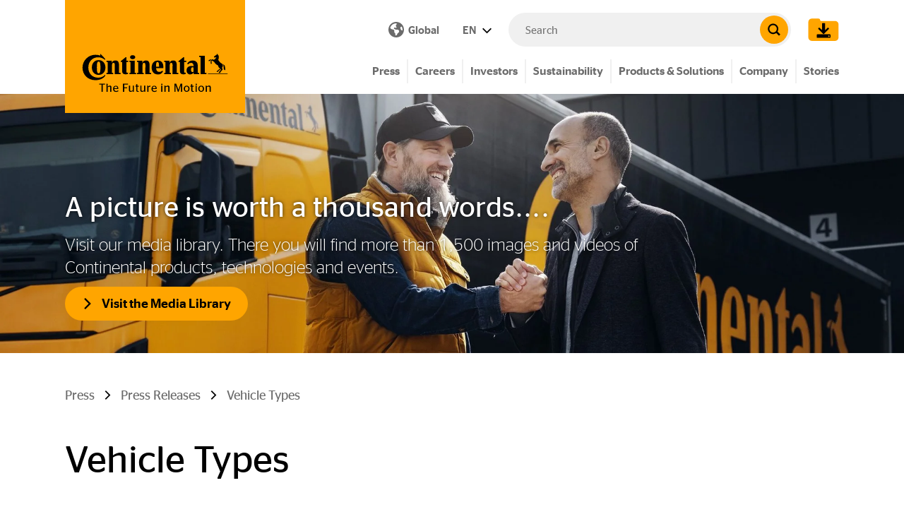

--- FILE ---
content_type: text/html; charset=utf-8
request_url: https://www.continental.com/en/press/press-releases/vehicle-types/
body_size: 38893
content:
<!DOCTYPE html>
<html lang="en">
<head>

<meta charset="utf-8">
<!-- 
	###################################################
	Leuchtfeuer Digital Marketing - www.Leuchtfeuer.com
	###################################################

	This website is powered by TYPO3 - inspiring people to share!
	TYPO3 is a free open source Content Management Framework initially created by Kasper Skaarhoj and licensed under GNU/GPL.
	TYPO3 is copyright 1998-2026 of Kasper Skaarhoj. Extensions are copyright of their respective owners.
	Information and contribution at https://typo3.org/
-->



<title>Vehicle Types - Continental AG</title>
<meta http-equiv="x-ua-compatible" content="IE=edge">
<meta name="generator" content="TYPO3 CMS">
<meta http-equiv="content-type" content="text/html; charset=UTF-8">
<meta http-equiv="content-security-policy" content="upgrade-insecure-requests">
<meta name="viewport" content="width=device-width, initial-scale=1.0">
<meta property="og:type" content="website">
<meta property="og:site_name" content="Continental AG">
<meta property="og:title" content="Vehicle Types">
<meta property="og:image" content="https://www.continental.com/_assets/1ea205344a72e174bb6103d4cfe6e63c/Images/HeaderDefaults/page.jpg">
<meta property="og:image:url" content="https://www.continental.com/_assets/1ea205344a72e174bb6103d4cfe6e63c/Images/HeaderDefaults/page.jpg">
<meta property="og:image:width" content="984">
<meta property="og:image:height" content="342">
<meta name="twitter:card" content="summary">
<meta name="theme-color" content="#FFA500">
<meta name="date" content="2024-12-10">


<link rel="stylesheet" href="https://cdn.continental.com/typo3temp/assets/compressed/merged-ec92abe7e09ae0e8b6e4016bc110449f-49747ab918acddb9800390306b41e5e2.css?1768995744" media="all">







<link rel="icon" type="image/png" href="/_assets/1ea205344a72e174bb6103d4cfe6e63c/Icons/Favicons/favicon-32.png"/>
<link rel="canonical" href="https://www.continental.com/en/press/press-releases/vehicle-types/"/>

<link rel="alternate" hreflang="de-DE" href="https://www.continental.com/de/presse/pressemitteilungen/fahrzeugtypen/"/>
<link rel="alternate" hreflang="en" href="https://www.continental.com/en/press/press-releases/vehicle-types/"/>
<link rel="alternate" hreflang="x-default" href="https://www.continental.com/en/press/press-releases/vehicle-types/"/>
<link rel="preload" as="image" media="(min-width:1279px)" href="/fileadmin/_processed_/4/6/csm_gen5_conti_eco_event-visual_visual-2_16-9_e70d4a7d4e.jpg"><link rel="preload" as="image" media="(min-width:767px)" href="/fileadmin/_processed_/4/6/csm_gen5_conti_eco_event-visual_visual-2_16-9_5553515fa8.jpg"><link rel="preload" as="image" media="(max-width:766.9px)" href="/fileadmin/_processed_/4/6/csm_gen5_conti_eco_event-visual_visual-2_16-9_6fe77d664f.jpg">
</head>
<body id="page-15143">
    <script type="text/javascript" data-cmp-ab="1">window.cmp_customlanguages = [{"l":"JA","i":"jp","r":0,"t":"JA"},{"l":"KO","i":"kr","r":0,"t":"KO"},{"l":"UK","i":"uk","r":0,"t":"UK"},{"l":"TR","i":"tr","r":0,"t":"TR"},{"l":"ZH-HANT","i":"zh","r":0,"t":"ZH"},{"l":"TH","i":"th","r":0,"t":"TH"}];</script>
    <script>if(!("gdprAppliesGlobally" in window)){window.gdprAppliesGlobally=true}if(!("cmp_id" in window)||window.cmp_id<1){window.cmp_id=0}if(!("cmp_cdid" in window)){window.cmp_cdid="f893648c4ce4"}if(!("cmp_params" in window)){window.cmp_params=""}if(!("cmp_host" in window)){window.cmp_host="d.delivery.consentmanager.net"}if(!("cmp_cdn" in window)){window.cmp_cdn="cdn.consentmanager.net"}if(!("cmp_proto" in window)){window.cmp_proto="https:"}if(!("cmp_codesrc" in window)){window.cmp_codesrc="0"}window.cmp_getsupportedLangs=function(){var b=["DE","EN","FR","IT","NO","DA","FI","ES","PT","RO","BG","ET","EL","GA","HR","LV","LT","MT","NL","PL","SV","SK","SL","CS","HU","RU","SR","ZH","TR","UK","AR","BS","JA","CY"];if("cmp_customlanguages" in window){for(var a=0;a<window.cmp_customlanguages.length;a++){b.push(window.cmp_customlanguages[a].l.toUpperCase())}}return b};window.cmp_getRTLLangs=function(){var a=["AR"];if("cmp_customlanguages" in window){for(var b=0;b<window.cmp_customlanguages.length;b++){if("r" in window.cmp_customlanguages[b]&&window.cmp_customlanguages[b].r){a.push(window.cmp_customlanguages[b].l)}}}return a};window.cmp_getlang=function(a){if(typeof(a)!="boolean"){a=true}if(a&&typeof(cmp_getlang.usedlang)=="string"&&cmp_getlang.usedlang!==""){return cmp_getlang.usedlang}return window.cmp_getlangs()[0]};window.cmp_extractlang=function(a){if(a.indexOf("cmplang=")!=-1){a=a.substr(a.indexOf("cmplang=")+8,2).toUpperCase();if(a.indexOf("&")!=-1){a=a.substr(0,a.indexOf("&"))}}else{a=""}return a};window.cmp_getlangs=function(){var g=window.cmp_getsupportedLangs();var c=[];var f=location.hash;var e=location.search;var j="cmp_params" in window?window.cmp_params:"";var a="languages" in navigator?navigator.languages:[];if(cmp_extractlang(f)!=""){c.push(cmp_extractlang(f))}else{if(cmp_extractlang(e)!=""){c.push(cmp_extractlang(e))}else{if(cmp_extractlang(j)!=""){c.push(cmp_extractlang(j))}else{if("cmp_setlang" in window&&window.cmp_setlang!=""){c.push(window.cmp_setlang.toUpperCase())}else{if("cmp_langdetect" in window&&window.cmp_langdetect==1){c.push(window.cmp_getPageLang())}else{if(a.length>0){for(var d=0;d<a.length;d++){c.push(a[d])}}if("language" in navigator){c.push(navigator.language)}if("userLanguage" in navigator){c.push(navigator.userLanguage)}}}}}}var h=[];for(var d=0;d<c.length;d++){var b=c[d].toUpperCase();if(b.length<2){continue}if(g.indexOf(b)!=-1){h.push(b)}else{if(b.indexOf("-")!=-1){b=b.substr(0,2)}if(g.indexOf(b)!=-1){h.push(b)}}}if(h.length==0&&typeof(cmp_getlang.defaultlang)=="string"&&cmp_getlang.defaultlang!==""){return[cmp_getlang.defaultlang.toUpperCase()]}else{return h.length>0?h:["EN"]}};window.cmp_getPageLangs=function(){var a=window.cmp_getXMLLang();if(a!=""){a=[a.toUpperCase()]}else{a=[]}a=a.concat(window.cmp_getLangsFromURL());return a.length>0?a:["EN"]};window.cmp_getPageLang=function(){var a=window.cmp_getPageLangs();return a.length>0?a[0]:""};window.cmp_getLangsFromURL=function(){var c=window.cmp_getsupportedLangs();var b=location;var m="toUpperCase";var g=b.hostname[m]()+".";var a="/"+b.pathname[m]()+"/";a=a.split("_").join("-");a=a.split("//").join("/");a=a.split("//").join("/");var f=[];for(var e=0;e<c.length;e++){var j=a.substring(0,c[e].length+2);if(g.substring(0,c[e].length+1)==c[e]+"."){f.push(c[e][m]())}else{if(c[e].length==5){var k=c[e].substring(3,5)+"-"+c[e].substring(0,2);if(g.substring(0,k.length+1)==k+"."){f.push(c[e][m]())}}else{if(j=="/"+c[e]+"/"||j=="/"+c[e]+"-"){f.push(c[e][m]())}else{if(j=="/"+c[e].replace("-","/")+"/"||j=="/"+c[e].replace("-","/")+"/"){f.push(c[e][m]())}else{if(c[e].length==5){var k=c[e].substring(3,5)+"-"+c[e].substring(0,2);var h=a.substring(0,k.length+1);if(h=="/"+k+"/"||h=="/"+k.replace("-","/")+"/"){f.push(c[e][m]())}}}}}}}return f};window.cmp_getXMLLang=function(){var c=document.getElementsByTagName("html");if(c.length>0){c=c[0]}else{c=document.documentElement}if(c&&c.getAttribute){var a=c.getAttribute("xml:lang");if(typeof(a)!="string"||a==""){a=c.getAttribute("lang")}if(typeof(a)=="string"&&a!=""){a=a.split("_").join("-").toUpperCase();var b=window.cmp_getsupportedLangs();return b.indexOf(a)!=-1||b.indexOf(a.substr(0,2))!=-1?a:""}else{return""}}};(function(){var C=document;var D=C.getElementsByTagName;var o=window;var t="";var h="";var k="";var F=function(e){var i="cmp_"+e;e="cmp"+e+"=";var d="";var l=e.length;var K=location;var L=K.hash;var w=K.search;var u=L.indexOf(e);var J=w.indexOf(e);if(u!=-1){d=L.substring(u+l,9999)}else{if(J!=-1){d=w.substring(J+l,9999)}else{return i in o&&typeof(o[i])!=="function"?o[i]:""}}var I=d.indexOf("&");if(I!=-1){d=d.substring(0,I)}return d};var j=F("lang");if(j!=""){t=j;k=t}else{if("cmp_getlang" in o){t=o.cmp_getlang().toLowerCase();h=o.cmp_getlangs().slice(0,3).join("_");k=o.cmp_getPageLangs().slice(0,3).join("_");if("cmp_customlanguages" in o){var m=o.cmp_customlanguages;for(var y=0;y<m.length;y++){var a=m[y].l.toLowerCase();if(a==t){t="en"}}}}}var q=("cmp_proto" in o)?o.cmp_proto:"https:";if(q!="http:"&&q!="https:"){q="https:"}var n=("cmp_ref" in o)?o.cmp_ref:location.href;if(n.length>300){n=n.substring(0,300)}var A=function(d){var M=C.createElement("script");M.setAttribute("data-cmp-ab","1");M.type="text/javascript";M.async=true;M.src=d;var L=["body","div","span","script","head"];var w="currentScript";var J="parentElement";var l="appendChild";var K="body";if(C[w]&&C[w][J]){C[w][J][l](M)}else{if(C[K]){C[K][l](M)}else{for(var u=0;u<L.length;u++){var I=D(L[u]);if(I.length>0){I[0][l](M);break}}}}};var b=F("design");var c=F("regulationkey");var z=F("gppkey");var s=F("att");var f=o.encodeURIComponent;var g;try{g=C.cookie.length>0}catch(B){g=false}var x=F("darkmode");if(x=="0"){x=0}else{if(x=="1"){x=1}else{try{if("matchMedia" in window&&window.matchMedia){var H=window.matchMedia("(prefers-color-scheme: dark)");if("matches" in H&&H.matches){x=1}}}catch(B){x=0}}}var p=q+"//"+o.cmp_host+"/delivery/cmp.php?";p+=("cmp_id" in o&&o.cmp_id>0?"id="+o.cmp_id:"")+("cmp_cdid" in o?"&cdid="+o.cmp_cdid:"")+"&h="+f(n);p+=(b!=""?"&cmpdesign="+f(b):"")+(c!=""?"&cmpregulationkey="+f(c):"")+(z!=""?"&cmpgppkey="+f(z):"");p+=(s!=""?"&cmpatt="+f(s):"")+("cmp_params" in o?"&"+o.cmp_params:"")+(g?"&__cmpfcc=1":"");p+=(x>0?"&cmpdarkmode=1":"");A(p+"&l="+f(t)+"&ls="+f(h)+"&lp="+f(k)+"&o="+(new Date()).getTime());if(!("cmp_quickstub" in window)){var r="js";var v=F("debugunminimized")!=""?"":".min";if(F("debugcoverage")=="1"){r="instrumented";v=""}if(F("debugtest")=="1"){r="jstests";v=""}var G=new Date();var E=G.getFullYear()+"-"+(G.getMonth()+1)+"-"+G.getDate();A(q+"//"+o.cmp_cdn+"/delivery/"+r+"/cmp_final"+v+".js?t="+E)}})();window.cmp_rc=function(c,b){var l;try{l=document.cookie}catch(h){l=""}var j="";var f=0;var g=false;while(l!=""&&f<100){f++;while(l.substr(0,1)==" "){l=l.substr(1,l.length)}var k=l.substring(0,l.indexOf("="));if(l.indexOf(";")!=-1){var m=l.substring(l.indexOf("=")+1,l.indexOf(";"))}else{var m=l.substr(l.indexOf("=")+1,l.length)}if(c==k){j=m;g=true}var d=l.indexOf(";")+1;if(d==0){d=l.length}l=l.substring(d,l.length)}if(!g&&typeof(b)=="string"){j=b}return(j)};window.cmp_stub=function(){var a=arguments;__cmp.a=__cmp.a||[];if(!a.length){return __cmp.a}else{if(a[0]==="ping"){if(a[1]===2){a[2]({gdprApplies:gdprAppliesGlobally,cmpLoaded:false,cmpStatus:"stub",displayStatus:"hidden",apiVersion:"2.2",cmpId:31},true)}else{a[2](false,true)}}else{if(a[0]==="getTCData"){__cmp.a.push([].slice.apply(a))}else{if(a[0]==="addEventListener"||a[0]==="removeEventListener"){__cmp.a.push([].slice.apply(a))}else{if(a.length==4&&a[3]===false){a[2]({},false)}else{__cmp.a.push([].slice.apply(a))}}}}}};window.cmp_dsastub=function(){var a=arguments;a[0]="dsa."+a[0];window.cmp_gppstub(a)};window.cmp_gppstub=function(){var c=arguments;__gpp.q=__gpp.q||[];if(!c.length){return __gpp.q}var h=c[0];var g=c.length>1?c[1]:null;var f=c.length>2?c[2]:null;var a=null;var j=false;if(h==="ping"){a=window.cmp_gpp_ping();j=true}else{if(h==="addEventListener"){__gpp.e=__gpp.e||[];if(!("lastId" in __gpp)){__gpp.lastId=0}__gpp.lastId++;var d=__gpp.lastId;__gpp.e.push({id:d,callback:g});a={eventName:"listenerRegistered",listenerId:d,data:true,pingData:window.cmp_gpp_ping()};j=true}else{if(h==="removeEventListener"){__gpp.e=__gpp.e||[];a=false;for(var e=0;e<__gpp.e.length;e++){if(__gpp.e[e].id==f){__gpp.e[e].splice(e,1);a=true;break}}j=true}else{__gpp.q.push([].slice.apply(c))}}}if(a!==null&&typeof(g)==="function"){g(a,j)}};window.cmp_gpp_ping=function(){return{gppVersion:"1.1",cmpStatus:"stub",cmpDisplayStatus:"hidden",signalStatus:"not ready",supportedAPIs:["2:tcfeuv2","5:tcfcav1","7:usnat","8:usca","9:usva","10:usco","11:usut","12:usct","13:usfl","14:usmt","15:usor","16:ustx"],cmpId:31,sectionList:[],applicableSections:[0],gppString:"",parsedSections:{}}};window.cmp_addFrame=function(b){if(!window.frames[b]){if(document.body){var a=document.createElement("iframe");a.style.cssText="display:none";if("cmp_cdn" in window&&"cmp_ultrablocking" in window&&window.cmp_ultrablocking>0){a.src="//"+window.cmp_cdn+"/delivery/empty.html"}a.name=b;a.setAttribute("title","Intentionally hidden, please ignore");a.setAttribute("role","none");a.setAttribute("tabindex","-1");document.body.appendChild(a)}else{window.setTimeout(window.cmp_addFrame,10,b)}}};window.cmp_msghandler=function(d){var a=typeof d.data==="string";try{var c=a?JSON.parse(d.data):d.data}catch(f){var c=null}if(typeof(c)==="object"&&c!==null&&"__cmpCall" in c){var b=c.__cmpCall;window.__cmp(b.command,b.parameter,function(h,g){var e={__cmpReturn:{returnValue:h,success:g,callId:b.callId}};d.source.postMessage(a?JSON.stringify(e):e,"*")})}if(typeof(c)==="object"&&c!==null&&"__tcfapiCall" in c){var b=c.__tcfapiCall;window.__tcfapi(b.command,b.version,function(h,g){var e={__tcfapiReturn:{returnValue:h,success:g,callId:b.callId}};d.source.postMessage(a?JSON.stringify(e):e,"*")},b.parameter)}if(typeof(c)==="object"&&c!==null&&"__gppCall" in c){var b=c.__gppCall;window.__gpp(b.command,function(h,g){var e={__gppReturn:{returnValue:h,success:g,callId:b.callId}};d.source.postMessage(a?JSON.stringify(e):e,"*")},"parameter" in b?b.parameter:null,"version" in b?b.version:1)}if(typeof(c)==="object"&&c!==null&&"__dsaCall" in c){var b=c.__dsaCall;window.__dsa(b.command,function(h,g){var e={__dsaReturn:{returnValue:h,success:g,callId:b.callId}};d.source.postMessage(a?JSON.stringify(e):e,"*")},"parameter" in b?b.parameter:null,"version" in b?b.version:1)}};window.cmp_setStub=function(a){if(!(a in window)||(typeof(window[a])!=="function"&&typeof(window[a])!=="object"&&(typeof(window[a])==="undefined"||window[a]!==null))){window[a]=window.cmp_stub;window[a].msgHandler=window.cmp_msghandler;window.addEventListener("message",window.cmp_msghandler,false)}};window.cmp_setGppStub=function(a){if(!(a in window)||(typeof(window[a])!=="function"&&typeof(window[a])!=="object"&&(typeof(window[a])==="undefined"||window[a]!==null))){window[a]=window.cmp_gppstub;window[a].msgHandler=window.cmp_msghandler;window.addEventListener("message",window.cmp_msghandler,false)}};if(!("cmp_noiframepixel" in window)){window.cmp_addFrame("__cmpLocator")}if((!("cmp_disabletcf" in window)||!window.cmp_disabletcf)&&!("cmp_noiframepixel" in window)){window.cmp_addFrame("__tcfapiLocator")}if((!("cmp_disablegpp" in window)||!window.cmp_disablegpp)&&!("cmp_noiframepixel" in window)){window.cmp_addFrame("__gppLocator")}if((!("cmp_disabledsa" in window)||!window.cmp_disabledsa)&&!("cmp_noiframepixel" in window)){window.cmp_addFrame("__dsaLocator")}window.cmp_setStub("__cmp");if(!("cmp_disabletcf" in window)||!window.cmp_disabletcf){window.cmp_setStub("__tcfapi")}if(!("cmp_disablegpp" in window)||!window.cmp_disablegpp){window.cmp_setGppStub("__gpp")}if(!("cmp_disabledsa" in window)||!window.cmp_disabledsa){window.cmp_setGppStub("__dsa")};</script><div class="o-page"><section class="c-ip-redirect-banner__wrapper"
         data-ipredirectbanner="/en/press/press-releases/vehicle-types/ipredirectbanner/"></section><div class="o-header__spacer" data-sticky-header-spacer  data-sticky-header-class></div><header class="o-header" data-sticky-header><div class="o-header__meta" data-sticky-header-class><div class="o-header__meta-content container align-items-center"><a data-sticky-header-class="" class="o-header__logo" title="Continental AG" href="/en/"><span class="t3js-icon icon icon-size-small icon-state-default icon-con-logo" data-identifier="con-logo" aria-hidden="true"><span class="icon-markup"><svg xmlns="http://www.w3.org/2000/svg" viewBox="0 0 220 41"><g data-name="i-logo"><g data-name="logo"><path fill="currentColor" d="M219.15 31.25h-29.5v-1h29.5zm-14.7-5.6l2.8-2.7 1.1 1.1-3 2.5c-.2.3-.4.8-.6 1.1h-2.2a3.72 3.72 0 011.9-2zm-9.4-17c-.1 0-2.3.6-2.3.6a14.09 14.09 0 00-1.5.7c-.5.3-1 .8-1 1.1l2 .5a7.64 7.64 0 01.9-.9l.5-.2 1.6-1.7c.1-.1.1-.2-.25-.1zm13.5 5.4a44.61 44.61 0 01-3.4-4.2 12.11 12.11 0 00.8-5.9 15.34 15.34 0 00-1.4-2.1c-.2-.3-1.1-1.3-1.5-1.3-.1 0-.2 0-.2.1l.1 1.1c-1.3.8-2.8 1.8-4.1 2.8a4.12 4.12 0 00.1 1.2 2.51 2.51 0 00.7.4 25.58 25.58 0 012.7-.5l-1.7 2.5-2 1.4-2.4-.8c-.2 0-.3 0-.4.1l-1.8 1.9a.52.52 0 00-.2.4l-.1 2.1v.7a3.65 3.65 0 00.7 2.3l1.1-1.7a4.33 4.33 0 01-.5-1.2v-1.8l1.1-.8 3 2.1a15.1 15.1 0 001.6 2.4 28.37 28.37 0 004.3 3.1 12.78 12.78 0 00.6 2.3l3.6 3.7-2.1 2.7a2.63 2.63 0 00-1.4 2.2h2.5l.3-1.4 3-3.3c.2-.2.2-.3.1-.5l-.8-2.8a5.28 5.28 0 001.3-3.1c0-2.7-2.7-3.4-3.6-4.15zm4.5 4.4a13.05 13.05 0 00-.7-1.9s.1-.1.4 0 1.8 1.2 1.8 1.2c.8 1.1 1.3 5.9 1.3 7.6a8.74 8.74 0 01-2.4-1.5zM136.45 17.35c0-1.8-.6-3.2-2.1-3.2s-2.2 1.4-2.2 3.2v11.9h1.8v1.9h-10.1v-1.9h1.9v-16.4h-1.9V11h7.9v3.1h.1a5.77 5.77 0 015.3-3.5 5.07 5.07 0 015.3 4.2 19.27 19.27 0 01.3 3.3v11.2h2.4v1.9h-8.8l.1-13.9m-40.9 0c0-1.8-.6-3.2-2.1-3.2s-2.2 1.4-2.2 3.2v11.9h1.8v1.9h-10.1v-1.9h1.9V12.85h-1.9V11h7.9v3.1h.1a5.77 5.77 0 015.3-3.5 5.07 5.07 0 015.3 4.2 19.27 19.27 0 01.3 3.3v11.2h2.4v1.9h-8.8l.1-13.9zm58.3-4.5v14.9a1.2 1.2 0 001.3 1.3 4.36 4.36 0 001.2-.2v1.8a7.49 7.49 0 01-3.9.8c-3.1 0-5-1.5-5-4.8V12.85h-2.1v-1.3c2.4-1.9 5.2-4.1 7.4-5.9h1.2V11H157v1.8zM27.75.55s4.9 4.9 7.1 7.4v1.9a15.64 15.64 0 00-10.4-4.1c-9.1 0-14.8 6.9-14.8 15.4s5.4 15.3 14.8 15.3A14.33 14.33 0 0034.95 32v1.8c-2.8 3.9-8 6.4-14.5 6.4-11.6.1-19.6-8.3-19.6-19A19.34 19.34 0 0120.45 2a23.24 23.24 0 017.3 1.2zm93.1 25.3a5.38 5.38 0 01-4.4 1.9c-1.8 0-4.7-1-4.8-5.7h10.8c0-.4.1-1.1.1-1.5 0-5.7-2.3-9.9-8.4-9.9s-9.2 4.7-9.2 10.5 3.1 10.4 9.2 10.4a8.26 8.26 0 007.9-4.7zm-9.3-5.8c0-5.3.4-7.3 2.2-7.3s2.2 1.9 2.3 7.3zm-89.1 1c0-6.2.6-8.9 2.7-8.9s2.7 2.7 2.7 8.9-.6 8.9-2.7 8.9-2.7-2.7-2.7-8.9m-7.5.1c0 6.1 3.7 11.1 10.2 11.1s10.2-5 10.2-11.1S31.65 10 25.15 10s-10.2 5-10.2 11.1m34.6-3.8c0-1.8-.6-3.2-2.1-3.2s-2.2 1.4-2.2 3.2v11.9H47v1.9H36.95v-1.9h1.9V12.85h-1.9V11h7.9v3.1h.1a5.77 5.77 0 015.3-3.5 5.07 5.07 0 015.3 4.2 19.27 19.27 0 01.3 3.3v11.2h2.4v1.9h-8.8V17.35zm22.9-11.7c0 1.8 1.6 3 3.9 3s3.9-1.2 3.9-3-1.6-3-3.9-3-3.9 1.3-3.9 3m-5.5 7.2v14.9a1.2 1.2 0 001.3 1.3 4.36 4.36 0 001.2-.2v1.8a7.49 7.49 0 01-3.9.8c-3.1 0-5-1.5-5-4.8V12.85h-2.1v-1.3c2.4-1.9 5.2-4.1 7.4-5.9H67V11h2.5v1.8zm118 16.5h2.5v1.9h-8.9V5.45h-2.2v-1.9H185v25.8zm-17.1-8.1a1.91 1.91 0 00-1.4-.4c-1.9 0-2.3 1.9-2.3 3.8s.6 3.4 2.2 3.4a1.76 1.76 0 001.5-.6zm.2 7.6a6.18 6.18 0 01-5.3 2.8c-3.3 0-5.3-2.8-5.3-6.2 0-4 2.9-6.6 7.5-6.6a8.52 8.52 0 012.9.4v-1.3a3.42 3.42 0 00-3.7-3.7 5.63 5.63 0 00-4.6 2.4l-1.1-1.4a9.61 9.61 0 018-4.6c4.9 0 7.8 2.9 7.8 7.3v11.4h2.1v1.9h-8.2l-.1-2.4zm-96.7 2.4v-1.9h1.8V12.85h-1.8V11h8.2v18.3h1.9v1.9z"/></g></g></svg></span></span><div class="o-header__slogan" data-sticky-header-class><span class="t3js-icon icon icon-size-small icon-state-default icon-con-slogan" data-identifier="con-slogan" aria-hidden="true"><span class="icon-markup"><svg xmlns="http://www.w3.org/2000/svg" viewBox="0 0 140 11"><path fill="currentColor" d="M133.25 3.2h-.9v7.5h1.5V5a4.1 4.1 0 012.2-.7c.7 0 1.1.3 1.1 1.2v5.2h1.5V5.1c0-1.6-.9-2.1-1.9-2.1a4.93 4.93 0 00-2.9 1.1c-.1-.7-.2-.9-.6-.9m-6.5 6.5c-1.3 0-2.1-.9-2.1-2.7s.8-2.8 2.1-2.8 2.1 1 2.1 2.8-.7 2.7-2.1 2.7m0 1.1a3.52 3.52 0 003.6-3.8 3.61 3.61 0 10-7.2 0c.1 2.4 1.6 3.8 3.6 3.8m-6.1-8.4a.88.88 0 00.9-.8.9.9 0 10-1.8 0 .88.88 0 00.9.8m.6 8.3V4.3c0-.9-.1-1.1-.6-1.1h-.8v7.5zm-7.7-6.4h.9v4.6c0 1.4.7 1.9 2 1.9.5 0 .9-.1 1.2-.1v-.9h-.7c-.7 0-1.1-.2-1.1-1V4.3h1.7v-1h-1.8v-2h-1.5v2h-.9v1zm-4.8 5.4c-1.3 0-2.1-.9-2.1-2.7s.8-2.8 2.1-2.8 2.1 1 2.1 2.8-.8 2.7-2.1 2.7m0 1.1a3.52 3.52 0 003.6-3.8 3.61 3.61 0 10-7.2 0c.1 2.4 1.6 3.8 3.6 3.8m-15.1-.1h1.3V2.5H95l2.8 8.2h1l2.9-8.2v8.2h1.6V.7h-2.1l-2.7 7.6L95.85.7h-2.2v10zm-11.5-7.5h-.9v7.5h1.5V5a4.1 4.1 0 012.2-.7c.7 0 1.1.3 1.1 1.2v5.2h1.5V5.1c0-1.6-.9-2.1-1.9-2.1a4.93 4.93 0 00-2.9 1.1c0-.7-.2-.9-.6-.9M78 2.4a.88.88 0 00.9-.8.9.9 0 10-1.8 0 .88.88 0 00.9.8m.7 8.3V4.3c0-.9-.1-1.1-.6-1.1h-.8v7.5zM68.55 4.1c1 0 1.7.6 1.7 2.2h-3.6c.3-1.6.9-2.2 1.9-2.2m3.1 3.2v-.5c0-2.5-1.2-3.6-3.1-3.6s-3.4 1.5-3.4 3.9 1.3 3.8 3.6 3.8a4.66 4.66 0 002.8-.8v-1H71a3.1 3.1 0 01-2.1.7c-1.4 0-2.2-.7-2.3-2.5zm-8-2.9h.3V3.2c-.1 0-.2-.1-.4-.1a3 3 0 00-2.2 1.1c0-.9-.2-1-.5-1h-.9v7.5h1.5V5.2a3.64 3.64 0 012.2-.8M54 9.7c-.7 0-1.2-.2-1.2-1.2V3.2h-1.5v5.6c0 1.5.9 2 2.1 2a4.85 4.85 0 002.7-.9c0 .7.2.8.5.8h.9V3.2H56V9a4.79 4.79 0 01-2 .7m-8.6-5.4h.9v4.6c0 1.4.7 1.9 2 1.9.5 0 .9-.1 1.2-.1v-.9h-.7c-.7 0-1.1-.2-1.1-1V4.3h1.7v-1h-1.7v-2h-1.5v2h-.9l.1 1zm-5.5 5.4c-.7 0-1.2-.2-1.2-1.2V3.2h-1.5v5.6c0 1.5.9 2 2.1 2a4.85 4.85 0 002.7-.9c0 .7.2.8.5.8h.9V3.2h-1.5V9a4.35 4.35 0 01-2 .7m-8.5 1V6.4h3.5V5.2h-3.5V1.8H36V.6h-6.2v10.1zM21 4.1c1 0 1.7.6 1.7 2.2h-3.6c.1-1.6.9-2.2 1.9-2.2m3.1 3.2v-.5c0-2.5-1.2-3.6-3.1-3.6s-3.4 1.5-3.4 3.9 1.3 3.8 3.6 3.8a4.66 4.66 0 002.8-.8v-1h-.5a3.1 3.1 0 01-2.1.7c-1.4 0-2.2-.7-2.3-2.5zM10.85 1.7c0-.8-.1-1-.7-1h-.8v10.1h1.5V5.1A4.1 4.1 0 0113 4.4c.7 0 1.1.3 1.1 1.2v5.2h1.5V5.2c0-1.6-.9-2.1-1.9-2.1a4.93 4.93 0 00-2.9 1.1zm-6 9V1.8h2.9V.6H.45v1.2h2.9v8.9z" data-name="i-tagline"/></svg></span></span></div></a><div class="o-header__meta-items" data-sticky-header-class><div class="o-header__meta-item"><a class="c-country-selector-button" href="/en/country-selector/"><div class="visually-hidden">Open Country Selector</div><div class="u-icon d-md-none"><span class="t3js-icon icon icon-size-small icon-state-default icon-con-globe" data-identifier="con-globe" aria-hidden="true"><span class="icon-markup"><svg xmlns="http://www.w3.org/2000/svg" height="1em" viewBox="0 0 512 512"><!--! Font Awesome Free 6.4.2 by @fontawesome - https://fontawesome.com License - https://fontawesome.com/license (Commercial License) Copyright 2023 Fonticons, Inc. --><path fill="currentColor" d="M57.7 193l9.4 16.4c8.3 14.5 21.9 25.2 38 29.8L163 255.7c17.2 4.9 29 20.6 29 38.5v39.9c0 11 6.2 21 16 25.9s16 14.9 16 25.9v39c0 15.6 14.9 26.9 29.9 22.6c16.1-4.6 28.6-17.5 32.7-33.8l2.8-11.2c4.2-16.9 15.2-31.4 30.3-40l8.1-4.6c15-8.5 24.2-24.5 24.2-41.7v-8.3c0-12.7-5.1-24.9-14.1-33.9l-3.9-3.9c-9-9-21.2-14.1-33.9-14.1H257c-11.1 0-22.1-2.9-31.8-8.4l-34.5-19.7c-4.3-2.5-7.6-6.5-9.2-11.2c-3.2-9.6 1.1-20 10.2-24.5l5.9-3c6.6-3.3 14.3-3.9 21.3-1.5l23.2 7.7c8.2 2.7 17.2-.4 21.9-7.5c4.7-7 4.2-16.3-1.2-22.8l-13.6-16.3c-10-12-9.9-29.5 .3-41.3l15.7-18.3c8.8-10.3 10.2-25 3.5-36.7l-2.4-4.2c-3.5-.2-6.9-.3-10.4-.3C163.1 48 84.4 108.9 57.7 193zM464 256c0-36.8-9.6-71.4-26.4-101.5L412 164.8c-15.7 6.3-23.8 23.8-18.5 39.8l16.9 50.7c3.5 10.4 12 18.3 22.6 20.9l29.1 7.3c1.2-9 1.8-18.2 1.8-27.5zM0 256a256 256 0 1 1 512 0A256 256 0 1 1 0 256z"/></svg></span></span></div><i class="u-icon is-sm mr-1 d-none d-md-flex"><span class="t3js-icon icon icon-size-small icon-state-default icon-con-globe" data-identifier="con-globe" aria-hidden="true"><span class="icon-markup"><svg xmlns="http://www.w3.org/2000/svg" height="1em" viewBox="0 0 512 512"><!--! Font Awesome Free 6.4.2 by @fontawesome - https://fontawesome.com License - https://fontawesome.com/license (Commercial License) Copyright 2023 Fonticons, Inc. --><path fill="currentColor" d="M57.7 193l9.4 16.4c8.3 14.5 21.9 25.2 38 29.8L163 255.7c17.2 4.9 29 20.6 29 38.5v39.9c0 11 6.2 21 16 25.9s16 14.9 16 25.9v39c0 15.6 14.9 26.9 29.9 22.6c16.1-4.6 28.6-17.5 32.7-33.8l2.8-11.2c4.2-16.9 15.2-31.4 30.3-40l8.1-4.6c15-8.5 24.2-24.5 24.2-41.7v-8.3c0-12.7-5.1-24.9-14.1-33.9l-3.9-3.9c-9-9-21.2-14.1-33.9-14.1H257c-11.1 0-22.1-2.9-31.8-8.4l-34.5-19.7c-4.3-2.5-7.6-6.5-9.2-11.2c-3.2-9.6 1.1-20 10.2-24.5l5.9-3c6.6-3.3 14.3-3.9 21.3-1.5l23.2 7.7c8.2 2.7 17.2-.4 21.9-7.5c4.7-7 4.2-16.3-1.2-22.8l-13.6-16.3c-10-12-9.9-29.5 .3-41.3l15.7-18.3c8.8-10.3 10.2-25 3.5-36.7l-2.4-4.2c-3.5-.2-6.9-.3-10.4-.3C163.1 48 84.4 108.9 57.7 193zM464 256c0-36.8-9.6-71.4-26.4-101.5L412 164.8c-15.7 6.3-23.8 23.8-18.5 39.8l16.9 50.7c3.5 10.4 12 18.3 22.6 20.9l29.1 7.3c1.2-9 1.8-18.2 1.8-27.5zM0 256a256 256 0 1 1 512 0A256 256 0 1 1 0 256z"/></svg></span></span></i><span class=" d-none d-md-flex">Global</span></a></div><div class="o-header__meta-item d-none d-sm-flex"><div class="c-language-menu"><button class="c-language-menu__button" data-language-menu-trigger aria-label="Show Language Menu">
			EN
			<div class="u-icon is-xs ml-1"><span class="t3js-icon icon icon-size-small icon-state-default icon-con-chevron-down" data-identifier="con-chevron-down" aria-hidden="true"><span class="icon-markup"><svg xmlns="http://www.w3.org/2000/svg" viewBox="0 0 70 70"><path fill="currentColor" d="M1.89 18.77l2.71-2.71a3.07 3.07 0 014.33 0L35 42.13l26.07-26.07a3.07 3.07 0 014.33 0l2.71 2.71a3.07 3.07 0 010 4.33L37.25 54a3.34 3.34 0 01-4.51 0L1.89 23.1a3.07 3.07 0 010-4.33z" data-name="&amp;lt;Pfad&amp;gt;"/></svg></span></span></div></button><div class="c-language-menu__dropdown" data-language-menu-target><ul class="c-list-clean"><li class="c-language-menu__item mb-0"><a href="https://www.continental.com/de/presse/pressemitteilungen/fahrzeugtypen/" target="_self" data-tracking-event-generic="language_selection" data-tracking-event-generic-language-selection="{&quot;language_code&quot;:&quot;en|de&quot;,&quot;method&quot;:&quot;language-switch-navigation&quot;}" class="c-language-menu__link">
									DE
								</a></li></ul></div></div></div><div class="o-header__meta-item order-lg-2"><button class="c-download-cart__toggle-button" aria-label="Show Download Cart"
		data-download-cart="[base64]"
		data-download-cart-count="[base64]"
		data-tracking-event="event"
		data-tracking-event-category="download cart"
		data-tracking-event-action="cartLayer_open"
		data-tracking-event-label="openCart"
		data-download-cart-cookiemanager="[base64]"><span class="c-download-cart__items" data-download-cart-indicator></span><div class="u-icon"><span class="t3js-icon icon icon-size-small icon-state-default icon-con-folder" data-identifier="con-folder" aria-hidden="true"><span class="icon-markup"><svg xmlns="http://www.w3.org/2000/svg" viewBox="0 0 70 70"><g data-name="i-downloadfolder"><path fill="currentColor" d="M61.17 15.34H29.31a1.76 1.76 0 01-1.76-1.76A3.58 3.58 0 0024 10H8.62A7.75 7.75 0 00.9 17.72v34.87a7.75 7.75 0 007.73 7.73h52.54a7.75 7.75 0 007.73-7.73V23.07a7.75 7.75 0 00-7.73-7.73z" data-name="&amp;lt;Pfad&amp;gt;"/><path d="M50.77 47.15a1.67 1.67 0 00-1.67-1.67H21.44a1.67 1.67 0 00-1.67 1.67v4.66a1.67 1.67 0 001.67 1.67H49.1a1.67 1.67 0 001.67-1.67zm-3.56 4.12a1.61 1.61 0 111.61-1.61 1.61 1.61 0 01-1.61 1.61z" data-name="&amp;lt;Zusammengesetzter Pfad&amp;gt;"/><path d="M47.2 31.79l-1-1a1.57 1.57 0 00-1.91 0L38.77 36V22.17c0-1-.12-1.69-1.12-1.69h-4.83c-1 0-1.05.69-1.05 1.69V36l-5.57-5.19a1.35 1.35 0 00-1.75 0l-1.07 1a1.11 1.11 0 000 1.56L34.45 44.5a1.07 1.07 0 00.8.32 1.08 1.08 0 00.81-.32L47.2 33.36a1.11 1.11 0 000-1.57z"/></g></svg></span></span></div></button></div><div class="o-header__meta-item"><div class="c-quicksearch"><form class="c-quicksearch__form" id="tx-solr-search-form-pi-results-header"  data-quicksearch-target
		  action="/en/general/search/" data-suggest="/en/general/search/suggest/" accept-charset="utf-8"
	><div class="c-search__suggest-box-container"><div class="c-search__suggest-box" data-frequent-searches><strong class="c-search__frequent-searches-header d-block">Frequently searched</strong><ul class="c-search__frequent-searches-list"><li class="c-search__frequent-searches-link"><a href="/en/investors/reports-presentations/">Annual Report</a></li><li class="c-search__frequent-searches-link"><a href="https://www.continental-jobs.com" target="_blank" rel="noreferrer noopener">Jobs at Continental</a></li><li class="c-search__frequent-searches-link"><a href="https://www.continental-tires.com/car/" target="_blank" rel="noreferrer noopener">Continental Tires</a></li></ul></div><div class="c-search__suggest-box" data-search-suggestions><div class="row c-search__autocomplete-container"><div class="col-lg-4"><strong class="c-search__autocomplete-header">Suggestions</strong><ul class="c-search__suggestion-list" data-search-list-suggestions></ul></div><div class="col-lg-8"><strong class="c-search__autocomplete-header">Go directly to</strong><ul class="c-search__top-result-list" data-search-list-top-results></ul></div></div><div id="documentTypeLabels" class="d-none"
		 data-label-pages="Page"
		 data-label-news="News"
		 data-label-articles="Article"
		 data-label-events="Event"
		 data-label-pictures="Picture"
		 data-label-videos="Video"
		 data-label-products="Product"
		 data-label-jobs="Job"
		 data-label-press="Press Release"
		 data-label-faq="FAQ"
		 data-label-externallinks="External link"
	></div></div></div><div class="c-quicksearch__form-content"><input type="text" class="c-quicksearch__input js-solr-q" placeholder="Search"
				   name="tx_solr[q]" value="" autocomplete="off" data-input-search /><button class="c-quicksearch__submit-button" aria-label="Search"><div class="u-icon has-bg is-link"><span class="t3js-icon icon icon-size-small icon-state-default icon-con-search" data-identifier="con-search" aria-hidden="true"><span class="icon-markup"><svg xmlns="http://www.w3.org/2000/svg" viewBox="0 0 70 70"><path fill="currentColor" d="M68.59 60.61L54 46a28.74 28.74 0 10-6.83 7.44l14.29 14.31a1.4 1.4 0 002 0l5.16-5.16a1.4 1.4 0 00-.03-1.98zM29.67 51.1A20.53 20.53 0 1150.2 30.58 20.53 20.53 0 0129.67 51.1z" data-name="i-search"/></svg></span></span></div></button></div></form><button class="c-quicksearch__toggle-button" data-quicksearch-trigger aria-label="Search"><div class="u-icon c-quicksearch__toggle-button-icon"><span class="t3js-icon icon icon-size-small icon-state-default icon-con-search" data-identifier="con-search" aria-hidden="true"><span class="icon-markup"><svg xmlns="http://www.w3.org/2000/svg" viewBox="0 0 70 70"><path fill="currentColor" d="M68.59 60.61L54 46a28.74 28.74 0 10-6.83 7.44l14.29 14.31a1.4 1.4 0 002 0l5.16-5.16a1.4 1.4 0 00-.03-1.98zM29.67 51.1A20.53 20.53 0 1150.2 30.58 20.53 20.53 0 0129.67 51.1z" data-name="i-search"/></svg></span></span></div><div class="u-icon c-quicksearch__toggle-button-icon"><span class="t3js-icon icon icon-size-small icon-state-default icon-con-close" data-identifier="con-close" aria-hidden="true"><span class="icon-markup"><svg xmlns="http://www.w3.org/2000/svg" viewBox="0 0 70 70"><path fill="currentColor" d="M61.25 1.78l-24 24a3 3 0 01-4.12-.2l-24-24a3.07 3.07 0 00-4.32 0l-2.7 2.7a3.06 3.06 0 000 4.32l24 24c1.08 1.08 1.47 2.85.39 3.92L2.29 60.74A3.08 3.08 0 002 65.05l2.7 2.7a3.49 3.49 0 004.66 0l24.18-24.13a2.56 2.56 0 013.73.2l23.54 23.54a3.34 3.34 0 004.54.17l2.7-2.7a3.34 3.34 0 00-.17-4.54L44.33 36.75a2.78 2.78 0 010-3.92l24-24a3.34 3.34 0 00.07-4.54l-2.7-2.7a3.22 3.22 0 00-4.45.19z" data-name="&amp;lt;Pfad&amp;gt;"/></svg></span></span></div></button></div></div><div class="o-header__meta-item o-header__burgermenu" data-sticky-header-class data-navigation-button><button class="c-offcanvas__toggle-button" aria-label="main navigation"
		data-offcanvas-trigger><div class="u-icon"><span class="t3js-icon icon icon-size-small icon-state-default icon-con-menu" data-identifier="con-menu" aria-hidden="true"><span class="icon-markup"><svg xmlns="http://www.w3.org/2000/svg" aria-hidden="true" class="svg-inline--fa fa-bars fa-w-14" data-icon="bars" data-prefix="fas" viewBox="0 0 448 512"><path fill="currentColor" d="M16 132h416c8.837 0 16-7.163 16-16V76c0-8.837-7.163-16-16-16H16C7.163 60 0 67.163 0 76v40c0 8.837 7.163 16 16 16zm0 160h416c8.837 0 16-7.163 16-16v-40c0-8.837-7.163-16-16-16H16c-8.837 0-16 7.163-16 16v40c0 8.837 7.163 16 16 16zm0 160h416c8.837 0 16-7.163 16-16v-40c0-8.837-7.163-16-16-16H16c-8.837 0-16 7.163-16 16v40c0 8.837 7.163 16 16 16z"/></svg></span></span></div><div class="u-icon"><span class="t3js-icon icon icon-size-small icon-state-default icon-con-close" data-identifier="con-close" aria-hidden="true"><span class="icon-markup"><svg xmlns="http://www.w3.org/2000/svg" viewBox="0 0 70 70"><path fill="currentColor" d="M61.25 1.78l-24 24a3 3 0 01-4.12-.2l-24-24a3.07 3.07 0 00-4.32 0l-2.7 2.7a3.06 3.06 0 000 4.32l24 24c1.08 1.08 1.47 2.85.39 3.92L2.29 60.74A3.08 3.08 0 002 65.05l2.7 2.7a3.49 3.49 0 004.66 0l24.18-24.13a2.56 2.56 0 013.73.2l23.54 23.54a3.34 3.34 0 004.54.17l2.7-2.7a3.34 3.34 0 00-.17-4.54L44.33 36.75a2.78 2.78 0 010-3.92l24-24a3.34 3.34 0 00.07-4.54l-2.7-2.7a3.22 3.22 0 00-4.45.19z" data-name="&amp;lt;Pfad&amp;gt;"/></svg></span></span></div></button></div></div></div></div><div class="o-header__navigation d-none d-md-flex" data-navigation-wrapper><div class="o-header__navigation-content container"><ul class="c-main-nav is-corporate" data-navigation-items><li class="c-main-nav__item"><button	data-navigation-dropdown-trigger="4095"
							    aria-expanded="false"
								title="Press"
								class="c-main-nav__link">
							Press
						</button></li><li class="c-main-nav__item"><button	data-navigation-dropdown-trigger="21347"
							    aria-expanded="false"
								title="Careers"
								class="c-main-nav__link">
							Careers
						</button></li><li class="c-main-nav__item"><button	data-navigation-dropdown-trigger="4417"
							    aria-expanded="false"
								title="Investors"
								class="c-main-nav__link">
							Investors
						</button></li><li class="c-main-nav__item"><a href="/en/sustainability/"
						   title="Sustainability"
						   class="c-main-nav__link">
							Sustainability
						</a></li><li class="c-main-nav__item"><button	data-navigation-dropdown-trigger="4524"
							    aria-expanded="false"
								title="Products &amp; Solutions"
								class="c-main-nav__link">
							Products &amp; Solutions
						</button></li><li class="c-main-nav__item"><button	data-navigation-dropdown-trigger="4592"
							    aria-expanded="false"
								title="Company"
								class="c-main-nav__link">
							Company
						</button></li><li class="c-main-nav__item"><a href="/en/stories/"
						   title="Stories"
						   class="c-main-nav__link">
							Stories
						</a></li></ul></div></div></header><div class="c-main-nav__dropdown" data-navigation-dropdown><div class="c-main-nav__dropdown-content container"><div class="row c-main-nav__dropdown-items" data-navigation-dropdown-target="4095"><div class="col-12 col-md-3 mb-4 mb-md-0 pr-4"><div class="c-main-nav__dropdown-title mb-4"><a href="/en/press/" title="Press">
			Press
			</a></div><div class="c-main-nav__dropdown-text"><p>In our press portal you can find current press releases, pictures, videos, information about fairs and events as well as studies and other publications.</p><p><a href="/en/press/" class="c-link--internal">Overview</a><br><a href="/en/press/press-contacts/" class="c-link--internal">Press Contacts</a></p></div></div><div class="col-12 col-md-9"><div class="row"><div class="col-12 col-sm-6 col-md-4 col-lg-3"><div class="c-main-nav__dropdown-item-title mb-4"><a href="/en/press/press-releases/" title="Press Releases">Press Releases</a></div><ul class="c-list-clean mb-6 pr-2"><li class="mb-2"><a href="/en/press/press-releases/corporate-topics/" title="Corporate Topics">Corporate Topics</a></li><li class="mb-2"><a href="/en/press/press-releases/products-technologies/" title="Products &amp; Technologies">Products &amp; Technologies</a></li><li class="mb-2"><a href="/en/press/press-releases/vehicle-types/" title="Vehicle Types">Vehicle Types</a></li><li class="mb-2"><a href="/en/press/press-releases/press-tires/" title="Press Tires">Press Tires</a></li></ul></div><div class="col-12 col-sm-6 col-md-4 col-lg-3"><div class="c-main-nav__dropdown-item-title mb-4"><a href="/en/press/fairs-events/" title="Fairs &amp; Events">Fairs &amp; Events</a></div><ul class="c-list-clean mb-6 pr-2"><li class="mb-2"><a href="/en/press/fairs-events/quarterly-publications/" title="Quarterly Publications">Quarterly Publications</a></li><li class="mb-2"><a href="/en/press/fairs-events/fairs/" title="Fairs">Fairs</a></li><li class="mb-2"><a href="/en/press/fairs-events/events/" title="Events">Events</a></li></ul></div><div class="col-12 col-sm-6 col-md-4 col-lg-3"><div class="c-main-nav__dropdown-item-title mb-4"><a href="/en/press/media-library/" title="Media Library">Media Library</a></div><ul class="c-list-clean mb-6 pr-2"><li class="mb-2"><a href="/en/press/media-library/pictures/" title="Pictures">Pictures</a></li><li class="mb-2"><a href="/en/press/media-library/videos/" title="Videos &amp; Podcasts">Videos &amp; Podcasts</a></li><li class="mb-2"><a href="/en/press/media-library/press-footage/" title="Footage">Footage</a></li></ul></div><div class="col-12 col-sm-6 col-md-4 col-lg-3"><div class="c-main-nav__dropdown-item-title mb-4"><a href="/en/press/studies-publications/" title="Studies &amp; Publications">Studies &amp; Publications</a></div><ul class="c-list-clean mb-6 pr-2"><li class="mb-2"><a href="/en/press/studies-publications/figures-data-facts/" title="Figures | Data | Facts">Figures | Data | Facts</a></li><li class="mb-2"><a href="/en/press/studies-publications/continental-mobility-studies/" title="Continental Mobility Studies">Continental Mobility Studies</a></li><li class="mb-2"><a href="/en/press/studies-publications/other-publications/" title="Other Publications">Other Publications</a></li></ul></div></div></div></div><div class="row c-main-nav__dropdown-items" data-navigation-dropdown-target="21347"><div class="col-12 col-md-3 mb-4 mb-md-0 pr-4"><div class="c-main-nav__dropdown-title mb-4"><a href="/en/career/" title="Careers">
			Careers
			</a></div><div class="c-main-nav__dropdown-text"><p>Find out what drives our employees and what exactly makes Continental a great employer.</p><p><a href="https://jobs.continental.com/en/#/" target="_blank">Job Portal</a>&nbsp;<br><a href="/en/career/application-process/">Application Process</a><br><a href="/en/career/contact-faqs/">Contact &amp; FAQ</a></p></div></div><div class="col-12 col-md-9"><div class="row"><div class="col-12 col-sm-6 col-md-4 col-lg-3"><div class="c-main-nav__dropdown-item-title mb-4"><a href="/en/career/working-at-continental/" title="Working at Continental">Working at Continental</a></div><ul class="c-list-clean mb-6 pr-2"><li class="mb-2"><a href="/en/career/working-at-continental/corporate-culture-values/" title="Corporate Culture &amp; Values">Corporate Culture &amp; Values</a></li><li class="mb-2"><a href="/en/career/working-at-continental/your-development/" title="Your Development">Your Development</a></li><li class="mb-2"><a href="/en/career/working-at-continental/benefits/" title="Benefits">Benefits</a></li><li class="mb-2"><a href="/en/career/working-at-continental/people-blog/" title="People Blog">People Blog</a></li></ul></div><div class="col-12 col-sm-6 col-md-4 col-lg-3"><div class="c-main-nav__dropdown-item-title mb-4"><a href="/en/career/what-we-are-working-on/" title="What We are Working on">What We are Working on</a></div><ul class="c-list-clean mb-6 pr-2"><li class="mb-2"><a href="/en/career/what-we-are-working-on/material-development/" title="Material Development">Material Development</a></li><li class="mb-2"><a href="/en/career/what-we-are-working-on/leisure-lifestyle/" title="Leisure &amp; Lifestyle">Leisure &amp; Lifestyle</a></li><li class="mb-2"><a href="/en/career/what-we-are-working-on/industrial-solutions/" title="Industrial Solutions">Industrial Solutions</a></li><li class="mb-2"><a href="/en/career/what-we-are-working-on/range-of-tires/" title="Range of Tires">Range of Tires</a></li><li class="mb-2"><a href="/en/career/what-we-are-working-on/smart-tires/" title="Smart Tires">Smart Tires</a></li><li class="mb-2"><a href="/en/career/what-we-are-working-on/tires-for-tomorrow/" title="Tires for a Better Tomorrow">Tires for a Better Tomorrow</a></li></ul></div><div class="col-12 col-sm-6 col-md-4 col-lg-3"><div class="c-main-nav__dropdown-item-title mb-4"><a href="/en/career/our-range-of-jobs/" title="Our Range of Jobs">Our Range of Jobs</a></div><ul class="c-list-clean mb-6 pr-2"><li class="mb-2"><a href="/en/career/our-range-of-jobs/software-engineering-and-system-engineering/" title="Software Engineering and System Engineering">Software Engineering and System Engineering</a></li><li class="mb-2"><a href="/en/career/our-range-of-jobs/operating/" title="Operating">Operating</a></li><li class="mb-2"><a href="/en/career/our-range-of-jobs/quality/" title="Quality">Quality</a></li><li class="mb-2"><a href="/en/career/our-range-of-jobs/it/" title="IT and Cybersecurity">IT and Cybersecurity</a></li><li class="mb-2"><a href="/en/career/our-range-of-jobs/sales/" title="Sales">Sales</a></li></ul></div><div class="col-12 col-sm-6 col-md-4 col-lg-3"><div class="c-main-nav__dropdown-item-title mb-4"><a href="/en/career/your-career-level/" title="Your Career Level">Your Career Level</a></div><ul class="c-list-clean mb-6 pr-2"><li class="mb-2"><a href="/en/career/your-career-level/experienced-professionals/" title="Experienced Professionals">Experienced Professionals</a></li><li class="mb-2"><a href="/en/career/your-career-level/students-and-graduates/" title="Students and Graduates">Students and Graduates</a></li></ul></div></div></div></div><div class="row c-main-nav__dropdown-items" data-navigation-dropdown-target="4417"><div class="col-12 col-md-3 mb-4 mb-md-0 pr-4"><div class="c-main-nav__dropdown-title mb-4"><a href="/en/investors/" title="Investors">
			Investors
			</a></div><div class="c-main-nav__dropdown-text"><p>On these pages we present our investor related news and information</p><p><a href="/en/investors/" class="c-link--internal">Overview</a><br><a href="/en/investors/ir-contact/" class="c-link--internal">Contact</a><br><a href="/en/investors/about-us/" class="c-link--internal">About us</a><br><a href="/en/investors/services/#c84253" class="c-link--internal">Services</a><br>&nbsp;</p></div></div><div class="col-12 col-md-9"><div class="row"><div class="col-12 col-sm-6 col-md-4 col-lg-3"><div class="c-main-nav__dropdown-item-title mb-4"><a href="/en/investors/ir-news/" title="IR News">IR News</a></div><ul class="c-list-clean mb-6 pr-2"><li class="mb-2"><a href="/en/investors/ir-news/ad-hoc-news/" title="Ad-hoc News">Ad-hoc News</a></li><li class="mb-2"><a href="/en/investors/ir-news/ir-press-releases/" title="IR Press Releases">IR Press Releases</a></li><li class="mb-2"><a href="/en/investors/ir-news/managers-transactions/" title="Managers&#039; Transactions">Managers&#039; Transactions</a></li><li class="mb-2"><a href="/en/investors/ir-news/voting-rights/" title="Voting Rights">Voting Rights</a></li></ul></div><div class="col-12 col-sm-6 col-md-4 col-lg-3"><div class="c-main-nav__dropdown-item-title mb-4"><a href="/en/investors/events/" title="Events">Events</a></div><ul class="c-list-clean mb-6 pr-2"><li class="mb-2"><a href="/en/investors/events/capital-market-day-2025/" title="Capital Market Day 2025">Capital Market Day 2025</a></li><li class="mb-2"><a href="/en/investors/events/spin-off-automotive/" title="Spin-off Automotive Overview">Spin-off Automotive Overview</a></li><li class="mb-2"><a href="/en/investors/events/results/" title="Results">Results</a></li><li class="mb-2"><a href="/en/investors/events/annual-shareholders-meeting/" title="Annual Shareholders&#039; Meeting">Annual Shareholders&#039; Meeting</a></li><li class="mb-2"><a href="/en/investors/events/continental-on-the-move/details/" title="TechShow 2023">TechShow 2023</a></li><li class="mb-2"><a href="/en/investors/events/capital-market-day-2023/" title="Capital Market Day 2023">Capital Market Day 2023</a></li><li class="mb-2"><a href="/en/investors/events/capital-market-days-2020/" title="Capital Market Days 2020">Capital Market Days 2020</a></li><li class="mb-2"><a href="/en/investors/events/financial-calendar/" title="Financial Calendar">Financial Calendar</a></li></ul></div><div class="col-12 col-sm-6 col-md-4 col-lg-3"><div class="c-main-nav__dropdown-item-title mb-4"><a href="/en/investors/reports-presentations/" title="Reports &amp; Presentations">Reports &amp; Presentations</a></div><ul class="c-list-clean mb-6 pr-2"><li class="mb-2"><a href="/en/investors/reports-presentations/financial-reports/" title="Financial Reports">Financial Reports</a></li><li class="mb-2"><a href="/en/investors/reports-presentations/fact-book/" title="Fact Book">Fact Book</a></li><li class="mb-2"><a href="/en/investors/reports-presentations/financial-key-figures/" title="Financial Key Figures">Financial Key Figures</a></li><li class="mb-2"><a href="/en/investors/presentations/" title="Presentations">Presentations</a></li></ul></div><div class="col-12 col-sm-6 col-md-4 col-lg-3"><div class="c-main-nav__dropdown-item-title mb-4"><a href="/en/investors/shares/" title="Shares">Shares</a></div><ul class="c-list-clean mb-6 pr-2"><li class="mb-2"><a href="/en/investors/shares/why-invest-in-continental/" title="Why invest in Continental?">Why invest in Continental?</a></li><li class="mb-2"><a href="/en/investors/shares/sustainability-at-continental/" title="Sustainability at Continental">Sustainability at Continental</a></li><li class="mb-2"><a href="/en/investors/shares/share-price-chart/" title="Share Price Performance">Share Price Performance</a></li><li class="mb-2"><a href="/en/investors/shares/dividend/" title="Dividend">Dividend</a></li><li class="mb-2"><a href="/en/investors/shares/shareholder-structure/" title="Shareholder Structure">Shareholder Structure</a></li><li class="mb-2"><a href="/en/investors/shares/share-data/" title="Share Data">Share Data</a></li><li class="mb-2"><a href="/en/investors/shares/consensus-q3-2025/" title="Consensus Q3 2025">Consensus Q3 2025</a></li><li class="mb-2"><a href="/en/investors/shares/analyst-recommendations-q3-2025/" title="Analyst Recommendations Q3 2025">Analyst Recommendations Q3 2025</a></li></ul></div><div class="col-12 col-sm-6 col-md-4 col-lg-3"><div class="c-main-nav__dropdown-item-title mb-4"><a href="/en/investors/debt-and-rating/" title="Debt and Rating">Debt and Rating</a></div><ul class="c-list-clean mb-6 pr-2"><li class="mb-2"><a href="/en/investors/debt-and-rating/rating-financing-strategy/" title="Rating &amp; Financing Strategy">Rating &amp; Financing Strategy</a></li><li class="mb-2"><a href="/en/investors/debt-and-rating/debt-issuance-programme/" title="Debt Issuance Programme">Debt Issuance Programme</a></li><li class="mb-2"><a href="/en/temp-home/debt-and-rating/bonds/" title="Bonds">Bonds</a></li></ul></div><div class="col-12 col-sm-6 col-md-4 col-lg-3"><div class="c-main-nav__dropdown-item-title mb-4"><a href="/en/investors/vitesco-technologies-spin-off/" title="Vitesco Technologies Spin-off">Vitesco Technologies Spin-off</a></div><ul class="c-list-clean mb-6 pr-2"></ul></div></div></div></div><div class="row c-main-nav__dropdown-items" data-navigation-dropdown-target="24478"><div class="col-12 col-md-3 mb-4 mb-md-0 pr-4"><div class="c-main-nav__dropdown-title mb-4"><a href="/en/sustainability/" title="Sustainability">
			Sustainability
			</a></div><div class="c-main-nav__dropdown-text"><p>Here you find more information about sustainability at Continental</p><p>Overview</p><p><a href="/en/general/sustainability-contact-form/" class="c-link--internal">Contact</a></p></div></div><div class="col-12 col-md-9"><div class="row"></div></div></div><div class="row c-main-nav__dropdown-items" data-navigation-dropdown-target="4524"><div class="col-12 col-md-3 mb-4 mb-md-0 pr-4"><div class="c-main-nav__dropdown-title mb-4"><a href="/en/products-and-innovation/" title="Products &amp; Solutions">
			Products &amp; Solutions
			</a></div><div class="c-main-nav__dropdown-text"><p>On these pages we present information about our products and solutions</p><p><a href="/en/products-and-innovation/" class="c-link--internal">Overview</a><br><a href="/en/general/products/" class="c-link--internal">Contact</a></p></div></div><div class="col-12 col-md-9"><div class="row"><div class="col-12 col-sm-6 col-md-4 col-lg-3"><div class="c-main-nav__dropdown-item-title mb-4"><a href="/en/products-and-innovation/products/" title="Products">Products</a></div><ul class="c-list-clean mb-6 pr-2"><li class="mb-2"><a href="/en/products-and-innovation/products/tires/" title="Tires">Tires</a></li><li class="mb-2"><a href="/en/products-and-innovation/products/contitech/" title="ContiTech">ContiTech</a></li></ul></div></div></div></div><div class="row c-main-nav__dropdown-items" data-navigation-dropdown-target="4592"><div class="col-12 col-md-3 mb-4 mb-md-0 pr-4"><div class="c-main-nav__dropdown-title mb-4"><a href="/en/company/" title="Company">
			Company
			</a></div><div class="c-main-nav__dropdown-text"><p>Continental is a leading tire manufacturer and industry specialist that develops and produces sustainable, safe and convenient solutions for automotive manufacturers as well as industrial and end customers worldwide.</p><p><a href="/en/company/" class="c-link--internal">Overview</a><br><a href="/en/general/contact-us/" class="c-link--internal">Contact</a></p></div></div><div class="col-12 col-md-9"><div class="row"><div class="col-12 col-sm-6 col-md-4 col-lg-3"><div class="c-main-nav__dropdown-item-title mb-4"><a href="/en/company/corporate-governance/" title="Corporate Governance">Corporate Governance</a></div><ul class="c-list-clean mb-6 pr-2"><li class="mb-2"><a href="/en/company/corporate-governance/vision-mission/" title="Vision &amp; Mission">Vision &amp; Mission</a></li><li class="mb-2"><a href="/en/company/corporate-governance/executive-board/" title="Executive Board">Executive Board</a></li><li class="mb-2"><a href="/en/company/corporate-governance/supervisory-board/" title="Supervisory Board">Supervisory Board</a></li><li class="mb-2"><a href="/en/company/corporate-governance/principles-and-declarations/" title="Principles and Declarations">Principles and Declarations</a></li><li class="mb-2"><a href="/en/company/corporate-governance/articles-of-incorporation/" title="Articles of Incorporation">Articles of Incorporation</a></li><li class="mb-2"><a href="/en/company/corporate-governance/integrity-hotline/" title="Integrity Hotline">Integrity Hotline</a></li></ul></div><div class="col-12 col-sm-6 col-md-4 col-lg-3"><div class="c-main-nav__dropdown-item-title mb-4"><a href="/en/company/suppliers/" title="Suppliers">Suppliers</a></div><ul class="c-list-clean mb-6 pr-2"><li class="mb-2"><a href="/en/company/suppliers/general-information/" title="General Information">General Information</a></li><li class="mb-2"><a href="/en/company/suppliers/purchasing-by-group-sector/" title="Purchasing by Group Sector">Purchasing by Group Sector</a></li><li class="mb-2"><a href="/en/company/suppliers/sustainability-purchasing/" title="Sustainability in purchasing">Sustainability in purchasing</a></li></ul></div><div class="col-12 col-sm-6 col-md-4 col-lg-3"><div class="c-main-nav__dropdown-item-title mb-4"><a href="/en/company/technical-compliance/" title="Technical Compliance">Technical Compliance</a></div><ul class="c-list-clean mb-6 pr-2"><li class="mb-2"><a href="/en/company/technical-compliance/technical-compliance-for-business-partners/" title="Technical Compliance for Business Partners">Technical Compliance for Business Partners</a></li></ul></div><div class="col-12 col-sm-6 col-md-4 col-lg-3"><div class="c-main-nav__dropdown-item-title mb-4"><a href="/en/company/history/" title="History">History</a></div><ul class="c-list-clean mb-6 pr-2"><li class="mb-2"><a href="/en/company/history/milestones/" title="Milestones">Milestones</a></li><li class="mb-2"><a href="/en/company/history/company-flashbacks/" title="Company Flashbacks">Company Flashbacks</a></li></ul></div><div class="col-12 col-sm-6 col-md-4 col-lg-3"><div class="c-main-nav__dropdown-item-title mb-4"><a href="/en/company/continental-brand/" title="Continental Brand">Continental Brand</a></div><ul class="c-list-clean mb-6 pr-2"></ul></div></div></div></div><div class="row c-main-nav__dropdown-items" data-navigation-dropdown-target="22715"><div class="col-12 col-md-3 mb-4 mb-md-0 pr-4"><div class="c-main-nav__dropdown-title mb-4"><a href="/en/stories/" title="Stories">
			Stories
			</a></div></div><div class="col-12 col-md-9"><div class="row"></div></div></div></div><div class="c-main-nav__dropdown-close-button" data-navigation-dropdown-close><span class="t3js-icon icon icon-size-small icon-state-default icon-con-chevron-down" data-identifier="con-chevron-down" aria-hidden="true"><span class="icon-markup"><svg xmlns="http://www.w3.org/2000/svg" viewBox="0 0 70 70"><path fill="currentColor" d="M1.89 18.77l2.71-2.71a3.07 3.07 0 014.33 0L35 42.13l26.07-26.07a3.07 3.07 0 014.33 0l2.71 2.71a3.07 3.07 0 010 4.33L37.25 54a3.34 3.34 0 01-4.51 0L1.89 23.1a3.07 3.07 0 010-4.33z" data-name="&amp;lt;Pfad&amp;gt;"/></svg></span></span></div></div><div class="c-offcanvas" data-offcanvas-target><a href="#" class="c-offcanvas__backlink c-offcanvas__content is-hidden" data-offcanvas-menu-trigger="root" data-offcanvas-menu-backlink><i class="u-icon is-xs mr-1"><span class="t3js-icon icon icon-size-small icon-state-default icon-con-chevron-right" data-identifier="con-chevron-right" aria-hidden="true"><span class="icon-markup"><svg xmlns="http://www.w3.org/2000/svg" viewBox="0 0 70 70"><path fill="currentColor" d="M18.77 68.11l-2.71-2.71a3.07 3.07 0 010-4.33L42.13 35 16.06 8.93a3.07 3.07 0 010-4.33l2.71-2.71a3.07 3.07 0 014.33 0L54 32.75a3.34 3.34 0 010 4.51L23.1 68.11a3.07 3.07 0 01-4.33 0z" data-name="&amp;lt;Pfad&amp;gt;"/></svg></span></span></i><span>Back</span></a><div class="position-relative"><div class="c-navigation-list has-background-gray c-offcanvas__animation " data-offcanvas-menu-target="root"><div class="c-navigation-list__item"><a href="/en/press/" title="Press" class="c-navigation-list__link c-offcanvas__content" data-offcanvas-menu-trigger="4095"><span>Press</span><i class="u-icon is-xs is-indented"><span class="t3js-icon icon icon-size-small icon-state-default icon-con-chevron-down" data-identifier="con-chevron-down" aria-hidden="true"><span class="icon-markup"><svg xmlns="http://www.w3.org/2000/svg" viewBox="0 0 70 70"><path fill="currentColor" d="M1.89 18.77l2.71-2.71a3.07 3.07 0 014.33 0L35 42.13l26.07-26.07a3.07 3.07 0 014.33 0l2.71 2.71a3.07 3.07 0 010 4.33L37.25 54a3.34 3.34 0 01-4.51 0L1.89 23.1a3.07 3.07 0 010-4.33z" data-name="&amp;lt;Pfad&amp;gt;"/></svg></span></span></i></a></div><div class="c-navigation-list__item"><a href="/en/career/" title="Careers" class="c-navigation-list__link c-offcanvas__content" data-offcanvas-menu-trigger="21347"><span>Careers</span><i class="u-icon is-xs is-indented"><span class="t3js-icon icon icon-size-small icon-state-default icon-con-chevron-down" data-identifier="con-chevron-down" aria-hidden="true"><span class="icon-markup"><svg xmlns="http://www.w3.org/2000/svg" viewBox="0 0 70 70"><path fill="currentColor" d="M1.89 18.77l2.71-2.71a3.07 3.07 0 014.33 0L35 42.13l26.07-26.07a3.07 3.07 0 014.33 0l2.71 2.71a3.07 3.07 0 010 4.33L37.25 54a3.34 3.34 0 01-4.51 0L1.89 23.1a3.07 3.07 0 010-4.33z" data-name="&amp;lt;Pfad&amp;gt;"/></svg></span></span></i></a></div><div class="c-navigation-list__item"><a href="/en/investors/" title="Investors" class="c-navigation-list__link c-offcanvas__content" data-offcanvas-menu-trigger="4417"><span>Investors</span><i class="u-icon is-xs is-indented"><span class="t3js-icon icon icon-size-small icon-state-default icon-con-chevron-down" data-identifier="con-chevron-down" aria-hidden="true"><span class="icon-markup"><svg xmlns="http://www.w3.org/2000/svg" viewBox="0 0 70 70"><path fill="currentColor" d="M1.89 18.77l2.71-2.71a3.07 3.07 0 014.33 0L35 42.13l26.07-26.07a3.07 3.07 0 014.33 0l2.71 2.71a3.07 3.07 0 010 4.33L37.25 54a3.34 3.34 0 01-4.51 0L1.89 23.1a3.07 3.07 0 010-4.33z" data-name="&amp;lt;Pfad&amp;gt;"/></svg></span></span></i></a></div><div class="c-navigation-list__item"><a href="/en/sustainability/" title="Sustainability" class="c-navigation-list__link c-offcanvas__content"><span>Sustainability</span></a></div><div class="c-navigation-list__item"><a href="/en/products-and-innovation/" title="Products &amp; Solutions" class="c-navigation-list__link c-offcanvas__content" data-offcanvas-menu-trigger="4524"><span>Products &amp; Solutions</span><i class="u-icon is-xs is-indented"><span class="t3js-icon icon icon-size-small icon-state-default icon-con-chevron-down" data-identifier="con-chevron-down" aria-hidden="true"><span class="icon-markup"><svg xmlns="http://www.w3.org/2000/svg" viewBox="0 0 70 70"><path fill="currentColor" d="M1.89 18.77l2.71-2.71a3.07 3.07 0 014.33 0L35 42.13l26.07-26.07a3.07 3.07 0 014.33 0l2.71 2.71a3.07 3.07 0 010 4.33L37.25 54a3.34 3.34 0 01-4.51 0L1.89 23.1a3.07 3.07 0 010-4.33z" data-name="&amp;lt;Pfad&amp;gt;"/></svg></span></span></i></a></div><div class="c-navigation-list__item"><a href="/en/company/" title="Company" class="c-navigation-list__link c-offcanvas__content" data-offcanvas-menu-trigger="4592"><span>Company</span><i class="u-icon is-xs is-indented"><span class="t3js-icon icon icon-size-small icon-state-default icon-con-chevron-down" data-identifier="con-chevron-down" aria-hidden="true"><span class="icon-markup"><svg xmlns="http://www.w3.org/2000/svg" viewBox="0 0 70 70"><path fill="currentColor" d="M1.89 18.77l2.71-2.71a3.07 3.07 0 014.33 0L35 42.13l26.07-26.07a3.07 3.07 0 014.33 0l2.71 2.71a3.07 3.07 0 010 4.33L37.25 54a3.34 3.34 0 01-4.51 0L1.89 23.1a3.07 3.07 0 010-4.33z" data-name="&amp;lt;Pfad&amp;gt;"/></svg></span></span></i></a></div><div class="c-navigation-list__item"><a href="/en/stories/" title="Stories" class="c-navigation-list__link c-offcanvas__content"><span>Stories</span></a></div><div class="c-navigation-list__item is-secondary"><a href="#" title="Select Language" class="c-navigation-list__link c-offcanvas__content" data-offcanvas-menu-trigger="language"><span>Select Language</span><i class="u-icon is-xs is-indented"><span class="t3js-icon icon icon-size-small icon-state-default icon-con-chevron-down" data-identifier="con-chevron-down" aria-hidden="true"><span class="icon-markup"><svg xmlns="http://www.w3.org/2000/svg" viewBox="0 0 70 70"><path fill="currentColor" d="M1.89 18.77l2.71-2.71a3.07 3.07 0 014.33 0L35 42.13l26.07-26.07a3.07 3.07 0 014.33 0l2.71 2.71a3.07 3.07 0 010 4.33L37.25 54a3.34 3.34 0 01-4.51 0L1.89 23.1a3.07 3.07 0 010-4.33z" data-name="&amp;lt;Pfad&amp;gt;"/></svg></span></span></i></a></div></div><div class="c-navigation-list has-background-gray c-offcanvas__animation  is-hidden" data-offcanvas-menu-target="4095"><div class="c-navigation-list__item"><a href="/en/press/" title="Press" class="c-navigation-list__link c-offcanvas__content"><span>Press</span></a></div><div class="c-navigation-list__item"><a href="/en/press/press-releases/" title="Press Releases" class="c-navigation-list__link c-offcanvas__content" data-offcanvas-menu-trigger="4114"><span>Press Releases</span><i class="u-icon is-xs is-indented"><span class="t3js-icon icon icon-size-small icon-state-default icon-con-chevron-down" data-identifier="con-chevron-down" aria-hidden="true"><span class="icon-markup"><svg xmlns="http://www.w3.org/2000/svg" viewBox="0 0 70 70"><path fill="currentColor" d="M1.89 18.77l2.71-2.71a3.07 3.07 0 014.33 0L35 42.13l26.07-26.07a3.07 3.07 0 014.33 0l2.71 2.71a3.07 3.07 0 010 4.33L37.25 54a3.34 3.34 0 01-4.51 0L1.89 23.1a3.07 3.07 0 010-4.33z" data-name="&amp;lt;Pfad&amp;gt;"/></svg></span></span></i></a></div><div class="c-navigation-list__item"><a href="/en/press/fairs-events/" title="Fairs &amp; Events" class="c-navigation-list__link c-offcanvas__content" data-offcanvas-menu-trigger="4116"><span>Fairs &amp; Events</span><i class="u-icon is-xs is-indented"><span class="t3js-icon icon icon-size-small icon-state-default icon-con-chevron-down" data-identifier="con-chevron-down" aria-hidden="true"><span class="icon-markup"><svg xmlns="http://www.w3.org/2000/svg" viewBox="0 0 70 70"><path fill="currentColor" d="M1.89 18.77l2.71-2.71a3.07 3.07 0 014.33 0L35 42.13l26.07-26.07a3.07 3.07 0 014.33 0l2.71 2.71a3.07 3.07 0 010 4.33L37.25 54a3.34 3.34 0 01-4.51 0L1.89 23.1a3.07 3.07 0 010-4.33z" data-name="&amp;lt;Pfad&amp;gt;"/></svg></span></span></i></a></div><div class="c-navigation-list__item"><a href="/en/press/media-library/" title="Media Library" class="c-navigation-list__link c-offcanvas__content" data-offcanvas-menu-trigger="4246"><span>Media Library</span><i class="u-icon is-xs is-indented"><span class="t3js-icon icon icon-size-small icon-state-default icon-con-chevron-down" data-identifier="con-chevron-down" aria-hidden="true"><span class="icon-markup"><svg xmlns="http://www.w3.org/2000/svg" viewBox="0 0 70 70"><path fill="currentColor" d="M1.89 18.77l2.71-2.71a3.07 3.07 0 014.33 0L35 42.13l26.07-26.07a3.07 3.07 0 014.33 0l2.71 2.71a3.07 3.07 0 010 4.33L37.25 54a3.34 3.34 0 01-4.51 0L1.89 23.1a3.07 3.07 0 010-4.33z" data-name="&amp;lt;Pfad&amp;gt;"/></svg></span></span></i></a></div><div class="c-navigation-list__item"><a href="/en/press/studies-publications/" title="Studies &amp; Publications" class="c-navigation-list__link c-offcanvas__content" data-offcanvas-menu-trigger="4252"><span>Studies &amp; Publications</span><i class="u-icon is-xs is-indented"><span class="t3js-icon icon icon-size-small icon-state-default icon-con-chevron-down" data-identifier="con-chevron-down" aria-hidden="true"><span class="icon-markup"><svg xmlns="http://www.w3.org/2000/svg" viewBox="0 0 70 70"><path fill="currentColor" d="M1.89 18.77l2.71-2.71a3.07 3.07 0 014.33 0L35 42.13l26.07-26.07a3.07 3.07 0 014.33 0l2.71 2.71a3.07 3.07 0 010 4.33L37.25 54a3.34 3.34 0 01-4.51 0L1.89 23.1a3.07 3.07 0 010-4.33z" data-name="&amp;lt;Pfad&amp;gt;"/></svg></span></span></i></a></div></div><div class="c-navigation-list has-background-gray c-offcanvas__animation  is-hidden" data-offcanvas-menu-target="4114"><div class="c-navigation-list__item"><a href="/en/press/press-releases/" title="Press Releases" class="c-navigation-list__link c-offcanvas__content"><span>Press Releases</span></a></div><div class="c-navigation-list__item"><a href="/en/press/press-releases/corporate-topics/" title="Corporate Topics" class="c-navigation-list__link c-offcanvas__content"><span>Corporate Topics</span></a></div><div class="c-navigation-list__item"><a href="/en/press/press-releases/products-technologies/" title="Products &amp; Technologies" class="c-navigation-list__link c-offcanvas__content"><span>Products &amp; Technologies</span></a></div><div class="c-navigation-list__item"><a href="/en/press/press-releases/vehicle-types/" title="Vehicle Types" class="c-navigation-list__link c-offcanvas__content"><span>Vehicle Types</span></a></div><div class="c-navigation-list__item"><a href="/en/press/press-releases/press-tires/" title="Press Tires" class="c-navigation-list__link c-offcanvas__content"><span>Press Tires</span></a></div></div><div class="c-navigation-list has-background-gray c-offcanvas__animation  is-hidden" data-offcanvas-menu-target="4116"><div class="c-navigation-list__item"><a href="/en/press/fairs-events/" title="Fairs &amp; Events" class="c-navigation-list__link c-offcanvas__content"><span>Fairs &amp; Events</span></a></div><div class="c-navigation-list__item"><a href="/en/press/fairs-events/quarterly-publications/" title="Quarterly Publications" class="c-navigation-list__link c-offcanvas__content"><span>Quarterly Publications</span></a></div><div class="c-navigation-list__item"><a href="/en/press/fairs-events/fairs/" title="Fairs" class="c-navigation-list__link c-offcanvas__content"><span>Fairs</span></a></div><div class="c-navigation-list__item"><a href="/en/press/fairs-events/events/" title="Events" class="c-navigation-list__link c-offcanvas__content"><span>Events</span></a></div></div><div class="c-navigation-list has-background-gray c-offcanvas__animation  is-hidden" data-offcanvas-menu-target="4246"><div class="c-navigation-list__item"><a href="/en/press/media-library/" title="Media Library" class="c-navigation-list__link c-offcanvas__content"><span>Media Library</span></a></div><div class="c-navigation-list__item"><a href="/en/press/media-library/pictures/" title="Pictures" class="c-navigation-list__link c-offcanvas__content"><span>Pictures</span></a></div><div class="c-navigation-list__item"><a href="/en/press/media-library/videos/" title="Videos &amp; Podcasts" class="c-navigation-list__link c-offcanvas__content"><span>Videos &amp; Podcasts</span></a></div><div class="c-navigation-list__item"><a href="/en/press/media-library/press-footage/" title="Footage" class="c-navigation-list__link c-offcanvas__content"><span>Footage</span></a></div></div><div class="c-navigation-list has-background-gray c-offcanvas__animation  is-hidden" data-offcanvas-menu-target="4252"><div class="c-navigation-list__item"><a href="/en/press/studies-publications/" title="Studies &amp; Publications" class="c-navigation-list__link c-offcanvas__content"><span>Studies &amp; Publications</span></a></div><div class="c-navigation-list__item"><a href="/en/press/studies-publications/figures-data-facts/" title="Figures | Data | Facts" class="c-navigation-list__link c-offcanvas__content"><span>Figures | Data | Facts</span></a></div><div class="c-navigation-list__item"><a href="/en/press/studies-publications/continental-mobility-studies/" title="Continental Mobility Studies" class="c-navigation-list__link c-offcanvas__content" data-offcanvas-menu-trigger="4253"><span>Continental Mobility Studies</span><i class="u-icon is-xs is-indented"><span class="t3js-icon icon icon-size-small icon-state-default icon-con-chevron-down" data-identifier="con-chevron-down" aria-hidden="true"><span class="icon-markup"><svg xmlns="http://www.w3.org/2000/svg" viewBox="0 0 70 70"><path fill="currentColor" d="M1.89 18.77l2.71-2.71a3.07 3.07 0 014.33 0L35 42.13l26.07-26.07a3.07 3.07 0 014.33 0l2.71 2.71a3.07 3.07 0 010 4.33L37.25 54a3.34 3.34 0 01-4.51 0L1.89 23.1a3.07 3.07 0 010-4.33z" data-name="&amp;lt;Pfad&amp;gt;"/></svg></span></span></i></a></div><div class="c-navigation-list__item"><a href="/en/press/studies-publications/other-publications/" title="Other Publications" class="c-navigation-list__link c-offcanvas__content" data-offcanvas-menu-trigger="15279"><span>Other Publications</span><i class="u-icon is-xs is-indented"><span class="t3js-icon icon icon-size-small icon-state-default icon-con-chevron-down" data-identifier="con-chevron-down" aria-hidden="true"><span class="icon-markup"><svg xmlns="http://www.w3.org/2000/svg" viewBox="0 0 70 70"><path fill="currentColor" d="M1.89 18.77l2.71-2.71a3.07 3.07 0 014.33 0L35 42.13l26.07-26.07a3.07 3.07 0 014.33 0l2.71 2.71a3.07 3.07 0 010 4.33L37.25 54a3.34 3.34 0 01-4.51 0L1.89 23.1a3.07 3.07 0 010-4.33z" data-name="&amp;lt;Pfad&amp;gt;"/></svg></span></span></i></a></div></div><div class="c-navigation-list has-background-gray c-offcanvas__animation  is-hidden" data-offcanvas-menu-target="4253"><div class="c-navigation-list__item"><a href="/en/press/studies-publications/continental-mobility-studies/" title="Continental Mobility Studies" class="c-navigation-list__link c-offcanvas__content"><span>Continental Mobility Studies</span></a></div><div class="c-navigation-list__item"><a href="/en/press/studies-publications/continental-mobility-studies/studie-the-connected-truck/" title="Study &quot;The Connected Truck&quot;" class="c-navigation-list__link c-offcanvas__content"><span>Study &quot;The Connected Truck&quot;</span></a></div><div class="c-navigation-list__item"><a href="/en/press/studies-publications/continental-mobility-studies/mobility-study-2015/" title="Mobility Study 2015" class="c-navigation-list__link c-offcanvas__content"><span>Mobility Study 2015</span></a></div><div class="c-navigation-list__item"><a href="/en/press/studies-publications/continental-mobility-studies/mobility-study-2016/" title="Mobility Study 2016" class="c-navigation-list__link c-offcanvas__content"><span>Mobility Study 2016</span></a></div><div class="c-navigation-list__item"><a href="/en/press/studies-publications/continental-mobility-studies/mobility-study-2018/" title="The Mobility Study 2018" class="c-navigation-list__link c-offcanvas__content" data-offcanvas-menu-trigger="4259"><span>The Mobility Study 2018</span><i class="u-icon is-xs is-indented"><span class="t3js-icon icon icon-size-small icon-state-default icon-con-chevron-down" data-identifier="con-chevron-down" aria-hidden="true"><span class="icon-markup"><svg xmlns="http://www.w3.org/2000/svg" viewBox="0 0 70 70"><path fill="currentColor" d="M1.89 18.77l2.71-2.71a3.07 3.07 0 014.33 0L35 42.13l26.07-26.07a3.07 3.07 0 014.33 0l2.71 2.71a3.07 3.07 0 010 4.33L37.25 54a3.34 3.34 0 01-4.51 0L1.89 23.1a3.07 3.07 0 010-4.33z" data-name="&amp;lt;Pfad&amp;gt;"/></svg></span></span></i></a></div><div class="c-navigation-list__item"><a href="/en/press/studies-publications/continental-mobility-studies/mobilitystudy2020-from-driver-to-passenger/" title="Mobility Study 2020 | From Driver to Passenger" class="c-navigation-list__link c-offcanvas__content" data-offcanvas-menu-trigger="15596"><span>Mobility Study 2020 | From Driver to Passenger</span><i class="u-icon is-xs is-indented"><span class="t3js-icon icon icon-size-small icon-state-default icon-con-chevron-down" data-identifier="con-chevron-down" aria-hidden="true"><span class="icon-markup"><svg xmlns="http://www.w3.org/2000/svg" viewBox="0 0 70 70"><path fill="currentColor" d="M1.89 18.77l2.71-2.71a3.07 3.07 0 014.33 0L35 42.13l26.07-26.07a3.07 3.07 0 014.33 0l2.71 2.71a3.07 3.07 0 010 4.33L37.25 54a3.34 3.34 0 01-4.51 0L1.89 23.1a3.07 3.07 0 010-4.33z" data-name="&amp;lt;Pfad&amp;gt;"/></svg></span></span></i></a></div></div><div class="c-navigation-list has-background-gray c-offcanvas__animation  is-hidden" data-offcanvas-menu-target="4259"><div class="c-navigation-list__item"><a href="/en/press/studies-publications/continental-mobility-studies/mobility-study-2018/" title="The Mobility Study 2018" class="c-navigation-list__link c-offcanvas__content"><span>The Mobility Study 2018</span></a></div><div class="c-navigation-list__item"><a href="/en/press/studies-publications/continental-mobility-studies/mobility-study-2018/the-2018-mobility-study/" title="The 2018 Mobility Study" class="c-navigation-list__link c-offcanvas__content"><span>The 2018 Mobility Study</span></a></div><div class="c-navigation-list__item"><a href="/en/press/studies-publications/continental-mobility-studies/mobility-study-2018/press-pictures-and-charts/" title="Press Pictures and Charts" class="c-navigation-list__link c-offcanvas__content"><span>Press Pictures and Charts</span></a></div><div class="c-navigation-list__item"><a href="/en/press/studies-publications/continental-mobility-studies/mobility-study-2018/press-contacts/" title="Press Contacts" class="c-navigation-list__link c-offcanvas__content"><span>Press Contacts</span></a></div></div><div class="c-navigation-list has-background-gray c-offcanvas__animation  is-hidden" data-offcanvas-menu-target="15596"><div class="c-navigation-list__item"><a href="/en/press/studies-publications/continental-mobility-studies/mobilitystudy2020-from-driver-to-passenger/" title="Mobility Study 2020 | From Driver to Passenger" class="c-navigation-list__link c-offcanvas__content"><span>Mobility Study 2020 | From Driver to Passenger</span></a></div><div class="c-navigation-list__item"><a href="/en/press/studies-publications/continental-mobility-studies/mobilitystudy2020-from-driver-to-passenger/expectations-for-the-existing-technology/" title="Drivers hold on to the steering wheel – and have expectations for the existing technology" class="c-navigation-list__link c-offcanvas__content"><span>Drivers hold on to the steering wheel – and have expectations for the existing technology</span></a></div><div class="c-navigation-list__item"><a href="/en/press/studies-publications/continental-mobility-studies/mobilitystudy2020-from-driver-to-passenger/benefits-of-autonomous-driving/" title="The benefits of autonomous driving are increasingly being seen – but there are also still reservations" class="c-navigation-list__link c-offcanvas__content"><span>The benefits of autonomous driving are increasingly being seen – but there are also still reservations</span></a></div><div class="c-navigation-list__item"><a href="/en/press/studies-publications/continental-mobility-studies/mobilitystudy2020-from-driver-to-passenger/assistance-systems/" title="Assistance systems: The clearer the benefits, the higher the acceptance" class="c-navigation-list__link c-offcanvas__content"><span>Assistance systems: The clearer the benefits, the higher the acceptance</span></a></div><div class="c-navigation-list__item"><a href="/en/press/studies-publications/continental-mobility-studies/mobilitystudy2020-from-driver-to-passenger/data-sharing/" title="Data is willingly shared when there is a clear benefit" class="c-navigation-list__link c-offcanvas__content"><span>Data is willingly shared when there is a clear benefit</span></a></div></div><div class="c-navigation-list has-background-gray c-offcanvas__animation  is-hidden" data-offcanvas-menu-target="15279"><div class="c-navigation-list__item"><a href="/en/press/studies-publications/other-publications/" title="Other Publications" class="c-navigation-list__link c-offcanvas__content"><span>Other Publications</span></a></div><div class="c-navigation-list__item"><a href="/en/press/studies-publications/other-publications/20220926-continental-informs/" title="20220926 Continental informs" class="c-navigation-list__link c-offcanvas__content"><span>20220926 Continental informs</span></a></div><div class="c-navigation-list__item"><a href="/en/press/studies-publications/other-publications/tiny-house-contihome/" title="Tiny House ContiHome" class="c-navigation-list__link c-offcanvas__content"><span>Tiny House ContiHome</span></a></div></div><div class="c-navigation-list has-background-gray c-offcanvas__animation  is-hidden" data-offcanvas-menu-target="21347"><div class="c-navigation-list__item"><a href="/en/career/" title="Careers" class="c-navigation-list__link c-offcanvas__content"><span>Careers</span></a></div><div class="c-navigation-list__item"><a href="/en/career/working-at-continental/" title="Working at Continental" class="c-navigation-list__link c-offcanvas__content" data-offcanvas-menu-trigger="21401"><span>Working at Continental</span><i class="u-icon is-xs is-indented"><span class="t3js-icon icon icon-size-small icon-state-default icon-con-chevron-down" data-identifier="con-chevron-down" aria-hidden="true"><span class="icon-markup"><svg xmlns="http://www.w3.org/2000/svg" viewBox="0 0 70 70"><path fill="currentColor" d="M1.89 18.77l2.71-2.71a3.07 3.07 0 014.33 0L35 42.13l26.07-26.07a3.07 3.07 0 014.33 0l2.71 2.71a3.07 3.07 0 010 4.33L37.25 54a3.34 3.34 0 01-4.51 0L1.89 23.1a3.07 3.07 0 010-4.33z" data-name="&amp;lt;Pfad&amp;gt;"/></svg></span></span></i></a></div><div class="c-navigation-list__item"><a href="/en/career/what-we-are-working-on/" title="What We are Working on" class="c-navigation-list__link c-offcanvas__content" data-offcanvas-menu-trigger="21391"><span>What We are Working on</span><i class="u-icon is-xs is-indented"><span class="t3js-icon icon icon-size-small icon-state-default icon-con-chevron-down" data-identifier="con-chevron-down" aria-hidden="true"><span class="icon-markup"><svg xmlns="http://www.w3.org/2000/svg" viewBox="0 0 70 70"><path fill="currentColor" d="M1.89 18.77l2.71-2.71a3.07 3.07 0 014.33 0L35 42.13l26.07-26.07a3.07 3.07 0 014.33 0l2.71 2.71a3.07 3.07 0 010 4.33L37.25 54a3.34 3.34 0 01-4.51 0L1.89 23.1a3.07 3.07 0 010-4.33z" data-name="&amp;lt;Pfad&amp;gt;"/></svg></span></span></i></a></div><div class="c-navigation-list__item"><a href="/en/career/our-range-of-jobs/" title="Our Range of Jobs" class="c-navigation-list__link c-offcanvas__content" data-offcanvas-menu-trigger="21384"><span>Our Range of Jobs</span><i class="u-icon is-xs is-indented"><span class="t3js-icon icon icon-size-small icon-state-default icon-con-chevron-down" data-identifier="con-chevron-down" aria-hidden="true"><span class="icon-markup"><svg xmlns="http://www.w3.org/2000/svg" viewBox="0 0 70 70"><path fill="currentColor" d="M1.89 18.77l2.71-2.71a3.07 3.07 0 014.33 0L35 42.13l26.07-26.07a3.07 3.07 0 014.33 0l2.71 2.71a3.07 3.07 0 010 4.33L37.25 54a3.34 3.34 0 01-4.51 0L1.89 23.1a3.07 3.07 0 010-4.33z" data-name="&amp;lt;Pfad&amp;gt;"/></svg></span></span></i></a></div><div class="c-navigation-list__item"><a href="/en/career/your-career-level/" title="Your Career Level" class="c-navigation-list__link c-offcanvas__content" data-offcanvas-menu-trigger="21662"><span>Your Career Level</span><i class="u-icon is-xs is-indented"><span class="t3js-icon icon icon-size-small icon-state-default icon-con-chevron-down" data-identifier="con-chevron-down" aria-hidden="true"><span class="icon-markup"><svg xmlns="http://www.w3.org/2000/svg" viewBox="0 0 70 70"><path fill="currentColor" d="M1.89 18.77l2.71-2.71a3.07 3.07 0 014.33 0L35 42.13l26.07-26.07a3.07 3.07 0 014.33 0l2.71 2.71a3.07 3.07 0 010 4.33L37.25 54a3.34 3.34 0 01-4.51 0L1.89 23.1a3.07 3.07 0 010-4.33z" data-name="&amp;lt;Pfad&amp;gt;"/></svg></span></span></i></a></div></div><div class="c-navigation-list has-background-gray c-offcanvas__animation  is-hidden" data-offcanvas-menu-target="21401"><div class="c-navigation-list__item"><a href="/en/career/working-at-continental/" title="Working at Continental" class="c-navigation-list__link c-offcanvas__content"><span>Working at Continental</span></a></div><div class="c-navigation-list__item"><a href="/en/career/working-at-continental/corporate-culture-values/" title="Corporate Culture &amp; Values" class="c-navigation-list__link c-offcanvas__content" data-offcanvas-menu-trigger="21411"><span>Corporate Culture &amp; Values</span><i class="u-icon is-xs is-indented"><span class="t3js-icon icon icon-size-small icon-state-default icon-con-chevron-down" data-identifier="con-chevron-down" aria-hidden="true"><span class="icon-markup"><svg xmlns="http://www.w3.org/2000/svg" viewBox="0 0 70 70"><path fill="currentColor" d="M1.89 18.77l2.71-2.71a3.07 3.07 0 014.33 0L35 42.13l26.07-26.07a3.07 3.07 0 014.33 0l2.71 2.71a3.07 3.07 0 010 4.33L37.25 54a3.34 3.34 0 01-4.51 0L1.89 23.1a3.07 3.07 0 010-4.33z" data-name="&amp;lt;Pfad&amp;gt;"/></svg></span></span></i></a></div><div class="c-navigation-list__item"><a href="/en/career/working-at-continental/your-development/" title="Your Development" class="c-navigation-list__link c-offcanvas__content"><span>Your Development</span></a></div><div class="c-navigation-list__item"><a href="/en/career/working-at-continental/benefits/" title="Benefits" class="c-navigation-list__link c-offcanvas__content" data-offcanvas-menu-trigger="21407"><span>Benefits</span><i class="u-icon is-xs is-indented"><span class="t3js-icon icon icon-size-small icon-state-default icon-con-chevron-down" data-identifier="con-chevron-down" aria-hidden="true"><span class="icon-markup"><svg xmlns="http://www.w3.org/2000/svg" viewBox="0 0 70 70"><path fill="currentColor" d="M1.89 18.77l2.71-2.71a3.07 3.07 0 014.33 0L35 42.13l26.07-26.07a3.07 3.07 0 014.33 0l2.71 2.71a3.07 3.07 0 010 4.33L37.25 54a3.34 3.34 0 01-4.51 0L1.89 23.1a3.07 3.07 0 010-4.33z" data-name="&amp;lt;Pfad&amp;gt;"/></svg></span></span></i></a></div><div class="c-navigation-list__item"><a href="/en/career/working-at-continental/people-blog/" title="People Blog" class="c-navigation-list__link c-offcanvas__content"><span>People Blog</span></a></div></div><div class="c-navigation-list has-background-gray c-offcanvas__animation  is-hidden" data-offcanvas-menu-target="21411"><div class="c-navigation-list__item"><a href="/en/career/working-at-continental/corporate-culture-values/" title="Corporate Culture &amp; Values" class="c-navigation-list__link c-offcanvas__content"><span>Corporate Culture &amp; Values</span></a></div><div class="c-navigation-list__item"><a href="/en/career/working-at-continental/corporate-culture-values/diversity/" title="Diversity, Inclusion &amp; Belonging @ Continental" class="c-navigation-list__link c-offcanvas__content"><span>Diversity, Inclusion &amp; Belonging @ Continental</span></a></div></div><div class="c-navigation-list has-background-gray c-offcanvas__animation  is-hidden" data-offcanvas-menu-target="21407"><div class="c-navigation-list__item"><a href="/en/career/working-at-continental/benefits/" title="Benefits" class="c-navigation-list__link c-offcanvas__content"><span>Benefits</span></a></div><div class="c-navigation-list__item"><a href="/en/career/working-at-continental/benefits/mobile-working/" title="Mobile working" class="c-navigation-list__link c-offcanvas__content"><span>Mobile working</span></a></div><div class="c-navigation-list__item"><a href="/en/career/working-at-continental/benefits/sabbatical/" title="Sabbatical" class="c-navigation-list__link c-offcanvas__content"><span>Sabbatical</span></a></div></div><div class="c-navigation-list has-background-gray c-offcanvas__animation  is-hidden" data-offcanvas-menu-target="21391"><div class="c-navigation-list__item"><a href="/en/career/what-we-are-working-on/" title="What We are Working on" class="c-navigation-list__link c-offcanvas__content"><span>What We are Working on</span></a></div><div class="c-navigation-list__item"><a href="/en/career/what-we-are-working-on/material-development/" title="Material Development" class="c-navigation-list__link c-offcanvas__content"><span>Material Development</span></a></div><div class="c-navigation-list__item"><a href="/en/career/what-we-are-working-on/leisure-lifestyle/" title="Leisure &amp; Lifestyle" class="c-navigation-list__link c-offcanvas__content"><span>Leisure &amp; Lifestyle</span></a></div><div class="c-navigation-list__item"><a href="/en/career/what-we-are-working-on/industrial-solutions/" title="Industrial Solutions" class="c-navigation-list__link c-offcanvas__content"><span>Industrial Solutions</span></a></div><div class="c-navigation-list__item"><a href="/en/career/what-we-are-working-on/range-of-tires/" title="Range of Tires" class="c-navigation-list__link c-offcanvas__content"><span>Range of Tires</span></a></div><div class="c-navigation-list__item"><a href="/en/career/what-we-are-working-on/smart-tires/" title="Smart Tires" class="c-navigation-list__link c-offcanvas__content"><span>Smart Tires</span></a></div><div class="c-navigation-list__item"><a href="/en/career/what-we-are-working-on/tires-for-tomorrow/" title="Tires for a Better Tomorrow" class="c-navigation-list__link c-offcanvas__content"><span>Tires for a Better Tomorrow</span></a></div></div><div class="c-navigation-list has-background-gray c-offcanvas__animation  is-hidden" data-offcanvas-menu-target="21384"><div class="c-navigation-list__item"><a href="/en/career/our-range-of-jobs/" title="Our Range of Jobs" class="c-navigation-list__link c-offcanvas__content"><span>Our Range of Jobs</span></a></div><div class="c-navigation-list__item"><a href="/en/career/our-range-of-jobs/software-engineering-and-system-engineering/" title="Software Engineering and System Engineering" class="c-navigation-list__link c-offcanvas__content"><span>Software Engineering and System Engineering</span></a></div><div class="c-navigation-list__item"><a href="/en/career/our-range-of-jobs/operating/" title="Operating" class="c-navigation-list__link c-offcanvas__content"><span>Operating</span></a></div><div class="c-navigation-list__item"><a href="/en/career/our-range-of-jobs/quality/" title="Quality" class="c-navigation-list__link c-offcanvas__content"><span>Quality</span></a></div><div class="c-navigation-list__item"><a href="/en/career/our-range-of-jobs/it/" title="IT and Cybersecurity" class="c-navigation-list__link c-offcanvas__content"><span>IT and Cybersecurity</span></a></div><div class="c-navigation-list__item"><a href="/en/career/our-range-of-jobs/sales/" title="Sales" class="c-navigation-list__link c-offcanvas__content"><span>Sales</span></a></div></div><div class="c-navigation-list has-background-gray c-offcanvas__animation  is-hidden" data-offcanvas-menu-target="21662"><div class="c-navigation-list__item"><a href="/en/career/your-career-level/" title="Your Career Level" class="c-navigation-list__link c-offcanvas__content"><span>Your Career Level</span></a></div><div class="c-navigation-list__item"><a href="/en/career/your-career-level/experienced-professionals/" title="Experienced Professionals" class="c-navigation-list__link c-offcanvas__content"><span>Experienced Professionals</span></a></div><div class="c-navigation-list__item"><a href="/en/career/your-career-level/students-and-graduates/" title="Students and Graduates" class="c-navigation-list__link c-offcanvas__content" data-offcanvas-menu-trigger="21674"><span>Students and Graduates</span><i class="u-icon is-xs is-indented"><span class="t3js-icon icon icon-size-small icon-state-default icon-con-chevron-down" data-identifier="con-chevron-down" aria-hidden="true"><span class="icon-markup"><svg xmlns="http://www.w3.org/2000/svg" viewBox="0 0 70 70"><path fill="currentColor" d="M1.89 18.77l2.71-2.71a3.07 3.07 0 014.33 0L35 42.13l26.07-26.07a3.07 3.07 0 014.33 0l2.71 2.71a3.07 3.07 0 010 4.33L37.25 54a3.34 3.34 0 01-4.51 0L1.89 23.1a3.07 3.07 0 010-4.33z" data-name="&amp;lt;Pfad&amp;gt;"/></svg></span></span></i></a></div></div><div class="c-navigation-list has-background-gray c-offcanvas__animation  is-hidden" data-offcanvas-menu-target="21674"><div class="c-navigation-list__item"><a href="/en/career/your-career-level/students-and-graduates/" title="Students and Graduates" class="c-navigation-list__link c-offcanvas__content"><span>Students and Graduates</span></a></div><div class="c-navigation-list__item"><a href="/en/career/your-career-level/students-and-graduates/direct-entry/" title="Direct Entry" class="c-navigation-list__link c-offcanvas__content"><span>Direct Entry</span></a></div><div class="c-navigation-list__item"><a href="/en/career/your-career-level/students-and-graduates/students-at-continental/" title="Students at Continental" class="c-navigation-list__link c-offcanvas__content" data-offcanvas-menu-trigger="21689"><span>Students at Continental</span><i class="u-icon is-xs is-indented"><span class="t3js-icon icon icon-size-small icon-state-default icon-con-chevron-down" data-identifier="con-chevron-down" aria-hidden="true"><span class="icon-markup"><svg xmlns="http://www.w3.org/2000/svg" viewBox="0 0 70 70"><path fill="currentColor" d="M1.89 18.77l2.71-2.71a3.07 3.07 0 014.33 0L35 42.13l26.07-26.07a3.07 3.07 0 014.33 0l2.71 2.71a3.07 3.07 0 010 4.33L37.25 54a3.34 3.34 0 01-4.51 0L1.89 23.1a3.07 3.07 0 010-4.33z" data-name="&amp;lt;Pfad&amp;gt;"/></svg></span></span></i></a></div><div class="c-navigation-list__item"><a href="/en/career/your-career-level/students-and-graduates/global-trainee-programs/" title="Global Graduate Programs" class="c-navigation-list__link c-offcanvas__content" data-offcanvas-menu-trigger="21675"><span>Global Graduate Programs</span><i class="u-icon is-xs is-indented"><span class="t3js-icon icon icon-size-small icon-state-default icon-con-chevron-down" data-identifier="con-chevron-down" aria-hidden="true"><span class="icon-markup"><svg xmlns="http://www.w3.org/2000/svg" viewBox="0 0 70 70"><path fill="currentColor" d="M1.89 18.77l2.71-2.71a3.07 3.07 0 014.33 0L35 42.13l26.07-26.07a3.07 3.07 0 014.33 0l2.71 2.71a3.07 3.07 0 010 4.33L37.25 54a3.34 3.34 0 01-4.51 0L1.89 23.1a3.07 3.07 0 010-4.33z" data-name="&amp;lt;Pfad&amp;gt;"/></svg></span></span></i></a></div></div><div class="c-navigation-list has-background-gray c-offcanvas__animation  is-hidden" data-offcanvas-menu-target="21689"><div class="c-navigation-list__item"><a href="/en/career/your-career-level/students-and-graduates/students-at-continental/" title="Students at Continental" class="c-navigation-list__link c-offcanvas__content"><span>Students at Continental</span></a></div><div class="c-navigation-list__item"><a href="/en/career/your-career-level/students-and-graduates/global-trainee-programs/ready-for-continental-program/" title="Ready for Continental Program" class="c-navigation-list__link c-offcanvas__content"><span>Ready for Continental Program</span></a></div><div class="c-navigation-list__item"><a href="/en/career/your-career-level/students-and-graduates/global-trainee-programs/continental-makers-garage/" title="Continental Makers Garage" class="c-navigation-list__link c-offcanvas__content"><span>Continental Makers Garage</span></a></div></div><div class="c-navigation-list has-background-gray c-offcanvas__animation  is-hidden" data-offcanvas-menu-target="21675"><div class="c-navigation-list__item"><a href="/en/career/your-career-level/students-and-graduates/global-trainee-programs/" title="Global Graduate Programs" class="c-navigation-list__link c-offcanvas__content"><span>Global Graduate Programs</span></a></div><div class="c-navigation-list__item"><a href="/en/career/your-career-level/students-and-graduates/global-trainee-programs/marketing-and-sales-graduate-program/" title="Kickstart Your Career with Our Marketing and Sales Graduate Program" class="c-navigation-list__link c-offcanvas__content"><span>Kickstart Your Career with Our Marketing and Sales Graduate Program</span></a></div><div class="c-navigation-list__item"><a href="/en/career/your-career-level/students-and-graduates/global-trainee-programs/explore-tires-manufacturing-it-graduate-program/" title="eXplore Tire Manufacturing IT Graduate Program" class="c-navigation-list__link c-offcanvas__content"><span>eXplore Tire Manufacturing IT Graduate Program</span></a></div><div class="c-navigation-list__item"><a href="/en/career/your-career-level/students-and-graduates/global-trainee-programs/explore-tire-manufacturing-controlling-graduate-program/" title="eXplore Tire Manufacturing Controlling Graduate Program" class="c-navigation-list__link c-offcanvas__content"><span>eXplore Tire Manufacturing Controlling Graduate Program</span></a></div><div class="c-navigation-list__item"><a href="/en/career/your-career-level/students-and-graduates/global-trainee-programs/explore-tire-manufacturing-engineering-graduate-program/" title="eXplore Tire Manufacturing &amp; Engineering Graduate Program" class="c-navigation-list__link c-offcanvas__content"><span>eXplore Tire Manufacturing &amp; Engineering Graduate Program</span></a></div><div class="c-navigation-list__item"><a href="/en/career/your-career-level/students-and-graduates/global-trainee-programs/explore-tires-graduate-programs/" title="eXplore Tires Graduate Programs" class="c-navigation-list__link c-offcanvas__content"><span>eXplore Tires Graduate Programs</span></a></div><div class="c-navigation-list__item"><a href="/en/career/your-career-level/students-and-graduates/global-trainee-programs/explore-tire-quality-management-graduate-program/" title="eXplore Tires Quality Management Graduate Program" class="c-navigation-list__link c-offcanvas__content"><span>eXplore Tires Quality Management Graduate Program</span></a></div><div class="c-navigation-list__item"><a href="/en/career/your-career-level/students-and-graduates/global-trainee-programs/explore-tire-supply-chain-management-graduate-program/" title="eXplore Tire Supply Chain Management Graduate Program" class="c-navigation-list__link c-offcanvas__content"><span>eXplore Tire Supply Chain Management Graduate Program</span></a></div></div><div class="c-navigation-list has-background-gray c-offcanvas__animation  is-hidden" data-offcanvas-menu-target="4417"><div class="c-navigation-list__item"><a href="/en/investors/" title="Investors" class="c-navigation-list__link c-offcanvas__content"><span>Investors</span></a></div><div class="c-navigation-list__item"><a href="/en/investors/ir-news/" title="IR News" class="c-navigation-list__link c-offcanvas__content" data-offcanvas-menu-trigger="4426"><span>IR News</span><i class="u-icon is-xs is-indented"><span class="t3js-icon icon icon-size-small icon-state-default icon-con-chevron-down" data-identifier="con-chevron-down" aria-hidden="true"><span class="icon-markup"><svg xmlns="http://www.w3.org/2000/svg" viewBox="0 0 70 70"><path fill="currentColor" d="M1.89 18.77l2.71-2.71a3.07 3.07 0 014.33 0L35 42.13l26.07-26.07a3.07 3.07 0 014.33 0l2.71 2.71a3.07 3.07 0 010 4.33L37.25 54a3.34 3.34 0 01-4.51 0L1.89 23.1a3.07 3.07 0 010-4.33z" data-name="&amp;lt;Pfad&amp;gt;"/></svg></span></span></i></a></div><div class="c-navigation-list__item"><a href="/en/investors/events/" title="Events" class="c-navigation-list__link c-offcanvas__content" data-offcanvas-menu-trigger="4440"><span>Events</span><i class="u-icon is-xs is-indented"><span class="t3js-icon icon icon-size-small icon-state-default icon-con-chevron-down" data-identifier="con-chevron-down" aria-hidden="true"><span class="icon-markup"><svg xmlns="http://www.w3.org/2000/svg" viewBox="0 0 70 70"><path fill="currentColor" d="M1.89 18.77l2.71-2.71a3.07 3.07 0 014.33 0L35 42.13l26.07-26.07a3.07 3.07 0 014.33 0l2.71 2.71a3.07 3.07 0 010 4.33L37.25 54a3.34 3.34 0 01-4.51 0L1.89 23.1a3.07 3.07 0 010-4.33z" data-name="&amp;lt;Pfad&amp;gt;"/></svg></span></span></i></a></div><div class="c-navigation-list__item"><a href="/en/investors/reports-presentations/" title="Reports &amp; Presentations" class="c-navigation-list__link c-offcanvas__content" data-offcanvas-menu-trigger="4439"><span>Reports &amp; Presentations</span><i class="u-icon is-xs is-indented"><span class="t3js-icon icon icon-size-small icon-state-default icon-con-chevron-down" data-identifier="con-chevron-down" aria-hidden="true"><span class="icon-markup"><svg xmlns="http://www.w3.org/2000/svg" viewBox="0 0 70 70"><path fill="currentColor" d="M1.89 18.77l2.71-2.71a3.07 3.07 0 014.33 0L35 42.13l26.07-26.07a3.07 3.07 0 014.33 0l2.71 2.71a3.07 3.07 0 010 4.33L37.25 54a3.34 3.34 0 01-4.51 0L1.89 23.1a3.07 3.07 0 010-4.33z" data-name="&amp;lt;Pfad&amp;gt;"/></svg></span></span></i></a></div><div class="c-navigation-list__item"><a href="/en/investors/shares/" title="Shares" class="c-navigation-list__link c-offcanvas__content" data-offcanvas-menu-trigger="4431"><span>Shares</span><i class="u-icon is-xs is-indented"><span class="t3js-icon icon icon-size-small icon-state-default icon-con-chevron-down" data-identifier="con-chevron-down" aria-hidden="true"><span class="icon-markup"><svg xmlns="http://www.w3.org/2000/svg" viewBox="0 0 70 70"><path fill="currentColor" d="M1.89 18.77l2.71-2.71a3.07 3.07 0 014.33 0L35 42.13l26.07-26.07a3.07 3.07 0 014.33 0l2.71 2.71a3.07 3.07 0 010 4.33L37.25 54a3.34 3.34 0 01-4.51 0L1.89 23.1a3.07 3.07 0 010-4.33z" data-name="&amp;lt;Pfad&amp;gt;"/></svg></span></span></i></a></div><div class="c-navigation-list__item"><a href="/en/investors/debt-and-rating/" title="Debt and Rating" class="c-navigation-list__link c-offcanvas__content" data-offcanvas-menu-trigger="4456"><span>Debt and Rating</span><i class="u-icon is-xs is-indented"><span class="t3js-icon icon icon-size-small icon-state-default icon-con-chevron-down" data-identifier="con-chevron-down" aria-hidden="true"><span class="icon-markup"><svg xmlns="http://www.w3.org/2000/svg" viewBox="0 0 70 70"><path fill="currentColor" d="M1.89 18.77l2.71-2.71a3.07 3.07 0 014.33 0L35 42.13l26.07-26.07a3.07 3.07 0 014.33 0l2.71 2.71a3.07 3.07 0 010 4.33L37.25 54a3.34 3.34 0 01-4.51 0L1.89 23.1a3.07 3.07 0 010-4.33z" data-name="&amp;lt;Pfad&amp;gt;"/></svg></span></span></i></a></div><div class="c-navigation-list__item"><a href="/en/investors/vitesco-technologies-spin-off/" title="Vitesco Technologies Spin-off" class="c-navigation-list__link c-offcanvas__content"><span>Vitesco Technologies Spin-off</span></a></div></div><div class="c-navigation-list has-background-gray c-offcanvas__animation  is-hidden" data-offcanvas-menu-target="4426"><div class="c-navigation-list__item"><a href="/en/investors/ir-news/" title="IR News" class="c-navigation-list__link c-offcanvas__content"><span>IR News</span></a></div><div class="c-navigation-list__item"><a href="/en/investors/ir-news/ad-hoc-news/" title="Ad-hoc News" class="c-navigation-list__link c-offcanvas__content"><span>Ad-hoc News</span></a></div><div class="c-navigation-list__item"><a href="/en/investors/ir-news/ir-press-releases/" title="IR Press Releases" class="c-navigation-list__link c-offcanvas__content"><span>IR Press Releases</span></a></div><div class="c-navigation-list__item"><a href="/en/investors/ir-news/managers-transactions/" title="Managers&#039; Transactions" class="c-navigation-list__link c-offcanvas__content" data-offcanvas-menu-trigger="4429"><span>Managers&#039; Transactions</span><i class="u-icon is-xs is-indented"><span class="t3js-icon icon icon-size-small icon-state-default icon-con-chevron-down" data-identifier="con-chevron-down" aria-hidden="true"><span class="icon-markup"><svg xmlns="http://www.w3.org/2000/svg" viewBox="0 0 70 70"><path fill="currentColor" d="M1.89 18.77l2.71-2.71a3.07 3.07 0 014.33 0L35 42.13l26.07-26.07a3.07 3.07 0 014.33 0l2.71 2.71a3.07 3.07 0 010 4.33L37.25 54a3.34 3.34 0 01-4.51 0L1.89 23.1a3.07 3.07 0 010-4.33z" data-name="&amp;lt;Pfad&amp;gt;"/></svg></span></span></i></a></div><div class="c-navigation-list__item"><a href="/en/investors/ir-news/voting-rights/" title="Voting Rights" class="c-navigation-list__link c-offcanvas__content" data-offcanvas-menu-trigger="4430"><span>Voting Rights</span><i class="u-icon is-xs is-indented"><span class="t3js-icon icon icon-size-small icon-state-default icon-con-chevron-down" data-identifier="con-chevron-down" aria-hidden="true"><span class="icon-markup"><svg xmlns="http://www.w3.org/2000/svg" viewBox="0 0 70 70"><path fill="currentColor" d="M1.89 18.77l2.71-2.71a3.07 3.07 0 014.33 0L35 42.13l26.07-26.07a3.07 3.07 0 014.33 0l2.71 2.71a3.07 3.07 0 010 4.33L37.25 54a3.34 3.34 0 01-4.51 0L1.89 23.1a3.07 3.07 0 010-4.33z" data-name="&amp;lt;Pfad&amp;gt;"/></svg></span></span></i></a></div></div><div class="c-navigation-list has-background-gray c-offcanvas__animation  is-hidden" data-offcanvas-menu-target="4429"><div class="c-navigation-list__item"><a href="/en/investors/ir-news/managers-transactions/" title="Managers&#039; Transactions" class="c-navigation-list__link c-offcanvas__content"><span>Managers&#039; Transactions</span></a></div><div class="c-navigation-list__item"><a href="/en/plugins/rss-list/detail/" title="Detail" class="c-navigation-list__link c-offcanvas__content"><span>Detail</span></a></div></div><div class="c-navigation-list has-background-gray c-offcanvas__animation  is-hidden" data-offcanvas-menu-target="4430"><div class="c-navigation-list__item"><a href="/en/investors/ir-news/voting-rights/" title="Voting Rights" class="c-navigation-list__link c-offcanvas__content"><span>Voting Rights</span></a></div><div class="c-navigation-list__item"><a href="/en/investors/ir-news/voting-rights/detail/" title="Detail" class="c-navigation-list__link c-offcanvas__content"><span>Detail</span></a></div></div><div class="c-navigation-list has-background-gray c-offcanvas__animation  is-hidden" data-offcanvas-menu-target="4440"><div class="c-navigation-list__item"><a href="/en/investors/events/" title="Events" class="c-navigation-list__link c-offcanvas__content"><span>Events</span></a></div><div class="c-navigation-list__item"><a href="/en/investors/events/capital-market-day-2025/" title="Capital Market Day 2025" class="c-navigation-list__link c-offcanvas__content"><span>Capital Market Day 2025</span></a></div><div class="c-navigation-list__item"><a href="/en/investors/events/spin-off-automotive/" title="Spin-off Automotive Overview" class="c-navigation-list__link c-offcanvas__content" data-offcanvas-menu-trigger="23075"><span>Spin-off Automotive Overview</span><i class="u-icon is-xs is-indented"><span class="t3js-icon icon icon-size-small icon-state-default icon-con-chevron-down" data-identifier="con-chevron-down" aria-hidden="true"><span class="icon-markup"><svg xmlns="http://www.w3.org/2000/svg" viewBox="0 0 70 70"><path fill="currentColor" d="M1.89 18.77l2.71-2.71a3.07 3.07 0 014.33 0L35 42.13l26.07-26.07a3.07 3.07 0 014.33 0l2.71 2.71a3.07 3.07 0 010 4.33L37.25 54a3.34 3.34 0 01-4.51 0L1.89 23.1a3.07 3.07 0 010-4.33z" data-name="&amp;lt;Pfad&amp;gt;"/></svg></span></span></i></a></div><div class="c-navigation-list__item"><a href="/en/investors/events/results/" title="Results" class="c-navigation-list__link c-offcanvas__content" data-offcanvas-menu-trigger="4449"><span>Results</span><i class="u-icon is-xs is-indented"><span class="t3js-icon icon icon-size-small icon-state-default icon-con-chevron-down" data-identifier="con-chevron-down" aria-hidden="true"><span class="icon-markup"><svg xmlns="http://www.w3.org/2000/svg" viewBox="0 0 70 70"><path fill="currentColor" d="M1.89 18.77l2.71-2.71a3.07 3.07 0 014.33 0L35 42.13l26.07-26.07a3.07 3.07 0 014.33 0l2.71 2.71a3.07 3.07 0 010 4.33L37.25 54a3.34 3.34 0 01-4.51 0L1.89 23.1a3.07 3.07 0 010-4.33z" data-name="&amp;lt;Pfad&amp;gt;"/></svg></span></span></i></a></div><div class="c-navigation-list__item"><a href="/en/investors/events/annual-shareholders-meeting/" title="Annual Shareholders&#039; Meeting" class="c-navigation-list__link c-offcanvas__content" data-offcanvas-menu-trigger="4441"><span>Annual Shareholders&#039; Meeting</span><i class="u-icon is-xs is-indented"><span class="t3js-icon icon icon-size-small icon-state-default icon-con-chevron-down" data-identifier="con-chevron-down" aria-hidden="true"><span class="icon-markup"><svg xmlns="http://www.w3.org/2000/svg" viewBox="0 0 70 70"><path fill="currentColor" d="M1.89 18.77l2.71-2.71a3.07 3.07 0 014.33 0L35 42.13l26.07-26.07a3.07 3.07 0 014.33 0l2.71 2.71a3.07 3.07 0 010 4.33L37.25 54a3.34 3.34 0 01-4.51 0L1.89 23.1a3.07 3.07 0 010-4.33z" data-name="&amp;lt;Pfad&amp;gt;"/></svg></span></span></i></a></div><div class="c-navigation-list__item"><a href="/en/investors/events/continental-on-the-move/details/" title="TechShow 2023" class="c-navigation-list__link c-offcanvas__content"><span>TechShow 2023</span></a></div><div class="c-navigation-list__item"><a href="/en/investors/events/capital-market-day-2023/" title="Capital Market Day 2023" class="c-navigation-list__link c-offcanvas__content"><span>Capital Market Day 2023</span></a></div><div class="c-navigation-list__item"><a href="/en/investors/events/capital-market-days-2020/" title="Capital Market Days 2020" class="c-navigation-list__link c-offcanvas__content" data-offcanvas-menu-trigger="4442"><span>Capital Market Days 2020</span><i class="u-icon is-xs is-indented"><span class="t3js-icon icon icon-size-small icon-state-default icon-con-chevron-down" data-identifier="con-chevron-down" aria-hidden="true"><span class="icon-markup"><svg xmlns="http://www.w3.org/2000/svg" viewBox="0 0 70 70"><path fill="currentColor" d="M1.89 18.77l2.71-2.71a3.07 3.07 0 014.33 0L35 42.13l26.07-26.07a3.07 3.07 0 014.33 0l2.71 2.71a3.07 3.07 0 010 4.33L37.25 54a3.34 3.34 0 01-4.51 0L1.89 23.1a3.07 3.07 0 010-4.33z" data-name="&amp;lt;Pfad&amp;gt;"/></svg></span></span></i></a></div><div class="c-navigation-list__item"><a href="/en/investors/events/financial-calendar/" title="Financial Calendar" class="c-navigation-list__link c-offcanvas__content"><span>Financial Calendar</span></a></div></div><div class="c-navigation-list has-background-gray c-offcanvas__animation  is-hidden" data-offcanvas-menu-target="23075"><div class="c-navigation-list__item"><a href="/en/investors/events/spin-off-automotive/" title="Spin-off Automotive Overview" class="c-navigation-list__link c-offcanvas__content"><span>Spin-off Automotive Overview</span></a></div><div class="c-navigation-list__item"><a href="/en/investors/events/spin-off-automotive/first-glance-automotive-1/" title="Continental Automotive Presentation" class="c-navigation-list__link c-offcanvas__content"><span>Continental Automotive Presentation</span></a></div><div class="c-navigation-list__item"><a href="/en/investors/events/spin-off-automotive/deep-dive-business-area-architecture-and-network-solutions/" title="Deep Dive Business Area &quot;Architecture and Network Solutions&quot;" class="c-navigation-list__link c-offcanvas__content"><span>Deep Dive Business Area &quot;Architecture and Network Solutions&quot;</span></a></div><div class="c-navigation-list__item"><a href="/en/investors/events/spin-off-automotive/spin-off-automotive/" title="Spin-off Automotive" class="c-navigation-list__link c-offcanvas__content"><span>Spin-off Automotive</span></a></div></div><div class="c-navigation-list has-background-gray c-offcanvas__animation  is-hidden" data-offcanvas-menu-target="4449"><div class="c-navigation-list__item"><a href="/en/investors/events/results/" title="Results" class="c-navigation-list__link c-offcanvas__content"><span>Results</span></a></div><div class="c-navigation-list__item"><a href="/en/investors/events/results/results-9m-2025/" title="Results 9M 2025" class="c-navigation-list__link c-offcanvas__content"><span>Results 9M 2025</span></a></div><div class="c-navigation-list__item"><a href="/en/investors/events/results/results-h1-2025/" title="Results H1 2025" class="c-navigation-list__link c-offcanvas__content"><span>Results H1 2025</span></a></div><div class="c-navigation-list__item"><a href="/en/investors/events/results/results-q1-2025/" title="Results Q1 2025" class="c-navigation-list__link c-offcanvas__content"><span>Results Q1 2025</span></a></div><div class="c-navigation-list__item"><a href="/en/investors/events/results/preliminary-results-fy-2024/" title="Preliminary Results FY 2024" class="c-navigation-list__link c-offcanvas__content"><span>Preliminary Results FY 2024</span></a></div><div class="c-navigation-list__item"><a href="/en/investors/events/results/results-9m-2024/" title="Results 9M 2024" class="c-navigation-list__link c-offcanvas__content"><span>Results 9M 2024</span></a></div><div class="c-navigation-list__item"><a href="/en/investors/events/results/results-h1-2024/" title="Results H1 2024" class="c-navigation-list__link c-offcanvas__content"><span>Results H1 2024</span></a></div><div class="c-navigation-list__item"><a href="/en/investors/events/results/results-q1-2024/" title="Results Q1 2024" class="c-navigation-list__link c-offcanvas__content"><span>Results Q1 2024</span></a></div><div class="c-navigation-list__item"><a href="/en/investors/events/results/preliminary-full-year-results-2023/" title="Preliminary Full Year Results 2023" class="c-navigation-list__link c-offcanvas__content"><span>Preliminary Full Year Results 2023</span></a></div><div class="c-navigation-list__item"><a href="/en/investors/events/results/9m-2023-results/" title="9M 2023 Results" class="c-navigation-list__link c-offcanvas__content"><span>9M 2023 Results</span></a></div><div class="c-navigation-list__item"><a href="/en/investors/events/results/results-h1-2023/" title="Results H1 2023" class="c-navigation-list__link c-offcanvas__content"><span>Results H1 2023</span></a></div><div class="c-navigation-list__item"><a href="/en/investors/events/results/results-q1-2023/" title="Results Q1 2023" class="c-navigation-list__link c-offcanvas__content"><span>Results Q1 2023</span></a></div><div class="c-navigation-list__item"><a href="/en/investors/events/results/preliminary-full-year-results-2022/" title="Preliminary Full Year Results 2022" class="c-navigation-list__link c-offcanvas__content"><span>Preliminary Full Year Results 2022</span></a></div><div class="c-navigation-list__item"><a href="/en/investors/events/results/9m-2022-results/" title="9M 2022 Results" class="c-navigation-list__link c-offcanvas__content"><span>9M 2022 Results</span></a></div></div><div class="c-navigation-list has-background-gray c-offcanvas__animation  is-hidden" data-offcanvas-menu-target="4441"><div class="c-navigation-list__item"><a href="/en/investors/events/annual-shareholders-meeting/" title="Annual Shareholders&#039; Meeting" class="c-navigation-list__link c-offcanvas__content"><span>Annual Shareholders&#039; Meeting</span></a></div><div class="c-navigation-list__item"><a href="/en/investors/events/annual-shareholders-meeting/annual-shareholders-meeting-2023/" title="Annual Shareholders&#039; Meeting 2023" class="c-navigation-list__link c-offcanvas__content" data-offcanvas-menu-trigger="19991"><span>Annual Shareholders&#039; Meeting 2023</span><i class="u-icon is-xs is-indented"><span class="t3js-icon icon icon-size-small icon-state-default icon-con-chevron-down" data-identifier="con-chevron-down" aria-hidden="true"><span class="icon-markup"><svg xmlns="http://www.w3.org/2000/svg" viewBox="0 0 70 70"><path fill="currentColor" d="M1.89 18.77l2.71-2.71a3.07 3.07 0 014.33 0L35 42.13l26.07-26.07a3.07 3.07 0 014.33 0l2.71 2.71a3.07 3.07 0 010 4.33L37.25 54a3.34 3.34 0 01-4.51 0L1.89 23.1a3.07 3.07 0 010-4.33z" data-name="&amp;lt;Pfad&amp;gt;"/></svg></span></span></i></a></div><div class="c-navigation-list__item"><a href="/en/investors/events/annual-shareholders-meeting/annual-shareholders-meeting-2022/" title="Annual Shareholders&#039; Meeting 2022" class="c-navigation-list__link c-offcanvas__content"><span>Annual Shareholders&#039; Meeting 2022</span></a></div><div class="c-navigation-list__item"><a href="/en/investors/events/annual-shareholders-meeting/annual-shareholders-meeting-2021/" title="Annual Shareholders&#039; Meeting 2021" class="c-navigation-list__link c-offcanvas__content" data-offcanvas-menu-trigger="14127"><span>Annual Shareholders&#039; Meeting 2021</span><i class="u-icon is-xs is-indented"><span class="t3js-icon icon icon-size-small icon-state-default icon-con-chevron-down" data-identifier="con-chevron-down" aria-hidden="true"><span class="icon-markup"><svg xmlns="http://www.w3.org/2000/svg" viewBox="0 0 70 70"><path fill="currentColor" d="M1.89 18.77l2.71-2.71a3.07 3.07 0 014.33 0L35 42.13l26.07-26.07a3.07 3.07 0 014.33 0l2.71 2.71a3.07 3.07 0 010 4.33L37.25 54a3.34 3.34 0 01-4.51 0L1.89 23.1a3.07 3.07 0 010-4.33z" data-name="&amp;lt;Pfad&amp;gt;"/></svg></span></span></i></a></div><div class="c-navigation-list__item"><a href="/en/investors/events/annual-shareholders-meeting/annual-shareholders-meeting-2020/" title="Annual Shareholders&#039; Meeting 2020" class="c-navigation-list__link c-offcanvas__content" data-offcanvas-menu-trigger="10860"><span>Annual Shareholders&#039; Meeting 2020</span><i class="u-icon is-xs is-indented"><span class="t3js-icon icon icon-size-small icon-state-default icon-con-chevron-down" data-identifier="con-chevron-down" aria-hidden="true"><span class="icon-markup"><svg xmlns="http://www.w3.org/2000/svg" viewBox="0 0 70 70"><path fill="currentColor" d="M1.89 18.77l2.71-2.71a3.07 3.07 0 014.33 0L35 42.13l26.07-26.07a3.07 3.07 0 014.33 0l2.71 2.71a3.07 3.07 0 010 4.33L37.25 54a3.34 3.34 0 01-4.51 0L1.89 23.1a3.07 3.07 0 010-4.33z" data-name="&amp;lt;Pfad&amp;gt;"/></svg></span></span></i></a></div></div><div class="c-navigation-list has-background-gray c-offcanvas__animation  is-hidden" data-offcanvas-menu-target="19991"><div class="c-navigation-list__item"><a href="/en/investors/events/annual-shareholders-meeting/annual-shareholders-meeting-2023/" title="Annual Shareholders&#039; Meeting 2023" class="c-navigation-list__link c-offcanvas__content"><span>Annual Shareholders&#039; Meeting 2023</span></a></div><div class="c-navigation-list__item"><a href="/en/investors/events/annual-shareholders-meeting/annual-shareholders-meeting-2023/exercise-voting-rights/" title="Exercise Voting Rights" class="c-navigation-list__link c-offcanvas__content"><span>Exercise Voting Rights</span></a></div><div class="c-navigation-list__item"><a href="/en/investors/events/annual-shareholders-meeting/annual-shareholders-meeting-2023/questions-video-statements-and-objections/" title="Questions, Video Statements and Objections" class="c-navigation-list__link c-offcanvas__content"><span>Questions, Video Statements and Objections</span></a></div><div class="c-navigation-list__item"><a href="/en/investors/events/annual-shareholders-meeting/annual-shareholders-meeting-2023/schedule-annual-shareholders-meeting/" title="Schedule Annual Shareholders&#039; Meeting" class="c-navigation-list__link c-offcanvas__content"><span>Schedule Annual Shareholders&#039; Meeting</span></a></div></div><div class="c-navigation-list has-background-gray c-offcanvas__animation  is-hidden" data-offcanvas-menu-target="14127"><div class="c-navigation-list__item"><a href="/en/investors/events/annual-shareholders-meeting/annual-shareholders-meeting-2021/" title="Annual Shareholders&#039; Meeting 2021" class="c-navigation-list__link c-offcanvas__content"><span>Annual Shareholders&#039; Meeting 2021</span></a></div><div class="c-navigation-list__item"><a href="https://webcast.continental.com/hv/2021/en/" title="Public Broadcast" class="c-navigation-list__link c-offcanvas__content"><span>Public Broadcast</span></a></div></div><div class="c-navigation-list has-background-gray c-offcanvas__animation  is-hidden" data-offcanvas-menu-target="10860"><div class="c-navigation-list__item"><a href="/en/investors/events/annual-shareholders-meeting/annual-shareholders-meeting-2020/" title="Annual Shareholders&#039; Meeting 2020" class="c-navigation-list__link c-offcanvas__content"><span>Annual Shareholders&#039; Meeting 2020</span></a></div><div class="c-navigation-list__item"><a href="/en/investors/events/annual-shareholders-meeting/annual-shareholders-meeting-2020/questions-and-answers-related-to-the-postponement-of-the-annual-shareholders-meeting-to-july-14-2020/" title="Questions and answers related to the postponement of the Annual Shareholders&#039; Meeting to July 14, 2020" class="c-navigation-list__link c-offcanvas__content"><span>Questions and answers related to the postponement of the Annual Shareholders&#039; Meeting to July 14, 2020</span></a></div><div class="c-navigation-list__item"><a href="/en/investors/events/annual-shareholders-meeting/annual-shareholders-meeting-2020/exercise-voting-rights/" title="Exercise Voting Rights" class="c-navigation-list__link c-offcanvas__content"><span>Exercise Voting Rights</span></a></div><div class="c-navigation-list__item"><a href="/en/investors/events/annual-shareholders-meeting/annual-shareholders-meeting-2020/questions-and-objections/" title="Questions and Objections" class="c-navigation-list__link c-offcanvas__content"><span>Questions and Objections</span></a></div></div><div class="c-navigation-list has-background-gray c-offcanvas__animation  is-hidden" data-offcanvas-menu-target="4442"><div class="c-navigation-list__item"><a href="/en/investors/events/capital-market-days-2020/" title="Capital Market Days 2020" class="c-navigation-list__link c-offcanvas__content"><span>Capital Market Days 2020</span></a></div><div class="c-navigation-list__item"><a href="/en/investors/events/capital-market-days-2020/capital-market-days/nikolai-setzer/" title="Capital Market Days" class="c-navigation-list__link c-offcanvas__content"><span>Capital Market Days</span></a></div><div class="c-navigation-list__item"><a href="/en/investors/events/capital-market-days-2020/cmd-2020-expert-session-automotive-technologies/" title="Automotive Technologies" class="c-navigation-list__link c-offcanvas__content"><span>Automotive Technologies</span></a></div><div class="c-navigation-list__item"><a href="/en/investors/events/capital-market-days-2020/autonomous-mobility-and-safety/" title="Autonomous Mobility and Safety" class="c-navigation-list__link c-offcanvas__content"><span>Autonomous Mobility and Safety</span></a></div><div class="c-navigation-list__item"><a href="/en/investors/events/capital-market-days-2020/vehicle-networking-and-information/" title="Vehicle Networking and Information (VNI)" class="c-navigation-list__link c-offcanvas__content"><span>Vehicle Networking and Information (VNI)</span></a></div><div class="c-navigation-list__item"><a href="/en/investors/events/capital-market-days-2020/expert-session-contitech/" title="ContiTech" class="c-navigation-list__link c-offcanvas__content"><span>ContiTech</span></a></div><div class="c-navigation-list__item"><a href="/en/investors/events/capital-market-days-2020/expert-session-tires/" title="Tires" class="c-navigation-list__link c-offcanvas__content"><span>Tires</span></a></div><div class="c-navigation-list__item"><a href="/en/investors/events/capital-market-days-2020/expert-session-sustainability/" title="Sustainability and Environment" class="c-navigation-list__link c-offcanvas__content"><span>Sustainability and Environment</span></a></div><div class="c-navigation-list__item"><a href="/en/investors/events/capital-market-days-2020/press-conference/" title="Press Conference" class="c-navigation-list__link c-offcanvas__content" data-offcanvas-menu-trigger="9734"><span>Press Conference</span><i class="u-icon is-xs is-indented"><span class="t3js-icon icon icon-size-small icon-state-default icon-con-chevron-down" data-identifier="con-chevron-down" aria-hidden="true"><span class="icon-markup"><svg xmlns="http://www.w3.org/2000/svg" viewBox="0 0 70 70"><path fill="currentColor" d="M1.89 18.77l2.71-2.71a3.07 3.07 0 014.33 0L35 42.13l26.07-26.07a3.07 3.07 0 014.33 0l2.71 2.71a3.07 3.07 0 010 4.33L37.25 54a3.34 3.34 0 01-4.51 0L1.89 23.1a3.07 3.07 0 010-4.33z" data-name="&amp;lt;Pfad&amp;gt;"/></svg></span></span></i></a></div></div><div class="c-navigation-list has-background-gray c-offcanvas__animation  is-hidden" data-offcanvas-menu-target="9734"><div class="c-navigation-list__item"><a href="/en/investors/events/capital-market-days-2020/press-conference/" title="Press Conference" class="c-navigation-list__link c-offcanvas__content"><span>Press Conference</span></a></div><div class="c-navigation-list__item"><a href="/en/investors/events/capital-market-days-2020/press-conference/executive-board-presentations-on-december-16/" title="Executive Board presentations on December 16" class="c-navigation-list__link c-offcanvas__content"><span>Executive Board presentations on December 16</span></a></div></div><div class="c-navigation-list has-background-gray c-offcanvas__animation  is-hidden" data-offcanvas-menu-target="4439"><div class="c-navigation-list__item"><a href="/en/investors/reports-presentations/" title="Reports &amp; Presentations" class="c-navigation-list__link c-offcanvas__content"><span>Reports &amp; Presentations</span></a></div><div class="c-navigation-list__item"><a href="/en/investors/reports-presentations/financial-reports/" title="Financial Reports" class="c-navigation-list__link c-offcanvas__content"><span>Financial Reports</span></a></div><div class="c-navigation-list__item"><a href="/en/investors/reports-presentations/fact-book/" title="Fact Book" class="c-navigation-list__link c-offcanvas__content"><span>Fact Book</span></a></div><div class="c-navigation-list__item"><a href="/en/investors/reports-presentations/financial-key-figures/" title="Financial Key Figures" class="c-navigation-list__link c-offcanvas__content"><span>Financial Key Figures</span></a></div><div class="c-navigation-list__item"><a href="/en/investors/presentations/" title="Presentations" class="c-navigation-list__link c-offcanvas__content"><span>Presentations</span></a></div></div><div class="c-navigation-list has-background-gray c-offcanvas__animation  is-hidden" data-offcanvas-menu-target="4431"><div class="c-navigation-list__item"><a href="/en/investors/shares/" title="Shares" class="c-navigation-list__link c-offcanvas__content"><span>Shares</span></a></div><div class="c-navigation-list__item"><a href="/en/investors/shares/why-invest-in-continental/" title="Why invest in Continental?" class="c-navigation-list__link c-offcanvas__content"><span>Why invest in Continental?</span></a></div><div class="c-navigation-list__item"><a href="/en/investors/shares/sustainability-at-continental/" title="Sustainability at Continental" class="c-navigation-list__link c-offcanvas__content"><span>Sustainability at Continental</span></a></div><div class="c-navigation-list__item"><a href="/en/investors/shares/share-price-chart/" title="Share Price Performance" class="c-navigation-list__link c-offcanvas__content"><span>Share Price Performance</span></a></div><div class="c-navigation-list__item"><a href="/en/investors/shares/dividend/" title="Dividend" class="c-navigation-list__link c-offcanvas__content"><span>Dividend</span></a></div><div class="c-navigation-list__item"><a href="/en/investors/shares/shareholder-structure/" title="Shareholder Structure" class="c-navigation-list__link c-offcanvas__content"><span>Shareholder Structure</span></a></div><div class="c-navigation-list__item"><a href="/en/investors/shares/share-data/" title="Share Data" class="c-navigation-list__link c-offcanvas__content"><span>Share Data</span></a></div><div class="c-navigation-list__item"><a href="/en/investors/shares/consensus-q3-2025/" title="Consensus Q3 2025" class="c-navigation-list__link c-offcanvas__content"><span>Consensus Q3 2025</span></a></div><div class="c-navigation-list__item"><a href="/en/investors/shares/analyst-recommendations-q3-2025/" title="Analyst Recommendations Q3 2025" class="c-navigation-list__link c-offcanvas__content"><span>Analyst Recommendations Q3 2025</span></a></div></div><div class="c-navigation-list has-background-gray c-offcanvas__animation  is-hidden" data-offcanvas-menu-target="4456"><div class="c-navigation-list__item"><a href="/en/investors/debt-and-rating/" title="Debt and Rating" class="c-navigation-list__link c-offcanvas__content"><span>Debt and Rating</span></a></div><div class="c-navigation-list__item"><a href="/en/investors/debt-and-rating/rating-financing-strategy/" title="Rating &amp; Financing Strategy" class="c-navigation-list__link c-offcanvas__content" data-offcanvas-menu-trigger="10850"><span>Rating &amp; Financing Strategy</span><i class="u-icon is-xs is-indented"><span class="t3js-icon icon icon-size-small icon-state-default icon-con-chevron-down" data-identifier="con-chevron-down" aria-hidden="true"><span class="icon-markup"><svg xmlns="http://www.w3.org/2000/svg" viewBox="0 0 70 70"><path fill="currentColor" d="M1.89 18.77l2.71-2.71a3.07 3.07 0 014.33 0L35 42.13l26.07-26.07a3.07 3.07 0 014.33 0l2.71 2.71a3.07 3.07 0 010 4.33L37.25 54a3.34 3.34 0 01-4.51 0L1.89 23.1a3.07 3.07 0 010-4.33z" data-name="&amp;lt;Pfad&amp;gt;"/></svg></span></span></i></a></div><div class="c-navigation-list__item"><a href="/en/investors/debt-and-rating/debt-issuance-programme/" title="Debt Issuance Programme" class="c-navigation-list__link c-offcanvas__content"><span>Debt Issuance Programme</span></a></div><div class="c-navigation-list__item"><a href="/en/temp-home/debt-and-rating/bonds/" title="Bonds" class="c-navigation-list__link c-offcanvas__content" data-offcanvas-menu-trigger="10849"><span>Bonds</span><i class="u-icon is-xs is-indented"><span class="t3js-icon icon icon-size-small icon-state-default icon-con-chevron-down" data-identifier="con-chevron-down" aria-hidden="true"><span class="icon-markup"><svg xmlns="http://www.w3.org/2000/svg" viewBox="0 0 70 70"><path fill="currentColor" d="M1.89 18.77l2.71-2.71a3.07 3.07 0 014.33 0L35 42.13l26.07-26.07a3.07 3.07 0 014.33 0l2.71 2.71a3.07 3.07 0 010 4.33L37.25 54a3.34 3.34 0 01-4.51 0L1.89 23.1a3.07 3.07 0 010-4.33z" data-name="&amp;lt;Pfad&amp;gt;"/></svg></span></span></i></a></div></div><div class="c-navigation-list has-background-gray c-offcanvas__animation  is-hidden" data-offcanvas-menu-target="10850"><div class="c-navigation-list__item"><a href="/en/investors/debt-and-rating/rating-financing-strategy/" title="Rating &amp; Financing Strategy" class="c-navigation-list__link c-offcanvas__content"><span>Rating &amp; Financing Strategy</span></a></div><div class="c-navigation-list__item"><a href="/en/investors/debt-and-rating/financing-strategy-and-maturity-profile/" title="Financing Strategy and Maturity Profile" class="c-navigation-list__link c-offcanvas__content"><span>Financing Strategy and Maturity Profile</span></a></div><div class="c-navigation-list__item"><a href="/en/investors/debt-and-rating/continentals-credit-rating/" title="Continental’s Credit Rating" class="c-navigation-list__link c-offcanvas__content"><span>Continental’s Credit Rating</span></a></div><div class="c-navigation-list__item"><a href="/en/investors/debt-and-rating/maturity-of-bonds/" title="Maturity of Bonds" class="c-navigation-list__link c-offcanvas__content"><span>Maturity of Bonds</span></a></div></div><div class="c-navigation-list has-background-gray c-offcanvas__animation  is-hidden" data-offcanvas-menu-target="10849"><div class="c-navigation-list__item"><a href="/en/temp-home/debt-and-rating/bonds/" title="Bonds" class="c-navigation-list__link c-offcanvas__content"><span>Bonds</span></a></div><div class="c-navigation-list__item"><a href="/en/investors/debt-and-rating/bonds-performance/" title="Bonds Performance" class="c-navigation-list__link c-offcanvas__content"><span>Bonds Performance</span></a></div><div class="c-navigation-list__item"><a href="/en/investors/debt-and-rating/2026-bond-coupon-2500-percent/" title="WKN A28XTR - ISIN XS2178586157" class="c-navigation-list__link c-offcanvas__content"><span>WKN A28XTR - ISIN XS2178586157</span></a></div><div class="c-navigation-list__item"><a href="/en/temp-home/debt-and-rating/bonds/wkn-a35138-isin-xs2672452237/" title="WKN A35138 - ISIN XS2672452237" class="c-navigation-list__link c-offcanvas__content"><span>WKN A35138 - ISIN XS2672452237</span></a></div><div class="c-navigation-list__item"><a href="/en/temp-home/debt-and-rating/bonds/wkn-a30vq4-isin-xs2558972415/" title="WKN A30VQ4 - ISIN XS2558972415" class="c-navigation-list__link c-offcanvas__content"><span>WKN A30VQ4 - ISIN XS2558972415</span></a></div><div class="c-navigation-list__item"><a href="/en/temp-home/debt-and-rating/bonds/wkn-a351pu-isin-xs2630117328/" title="WKN A351PU - ISIN XS2630117328" class="c-navigation-list__link c-offcanvas__content"><span>WKN A351PU - ISIN XS2630117328</span></a></div><div class="c-navigation-list__item"><a href="/en/temp-home/debt-and-rating/bonds/wkn-a4dfm0-isin-xs3075393499/" title="WKN A4DFM0 - ISIN XS3075393499" class="c-navigation-list__link c-offcanvas__content"><span>WKN A4DFM0 - ISIN XS3075393499</span></a></div><div class="c-navigation-list__item"><a href="/en/temp-home/debt-and-rating/bonds/wkn-a4dfw3-isin-xs3173656243/" title="WKN A4DFW3 - ISIN XS3173656243" class="c-navigation-list__link c-offcanvas__content"><span>WKN A4DFW3 - ISIN XS3173656243</span></a></div><div class="c-navigation-list__item"><a href="/en/temp-home/debt-and-rating/bonds/wkn-isin-xs2910509566/" title="WKN A383VK - ISIN XS2910509566" class="c-navigation-list__link c-offcanvas__content"><span>WKN A383VK - ISIN XS2910509566</span></a></div></div><div class="c-navigation-list has-background-gray c-offcanvas__animation  is-hidden" data-offcanvas-menu-target="4524"><div class="c-navigation-list__item"><a href="/en/products-and-innovation/" title="Products &amp; Solutions" class="c-navigation-list__link c-offcanvas__content"><span>Products &amp; Solutions</span></a></div><div class="c-navigation-list__item"><a href="/en/products-and-innovation/products/" title="Products" class="c-navigation-list__link c-offcanvas__content" data-offcanvas-menu-trigger="17158"><span>Products</span><i class="u-icon is-xs is-indented"><span class="t3js-icon icon icon-size-small icon-state-default icon-con-chevron-down" data-identifier="con-chevron-down" aria-hidden="true"><span class="icon-markup"><svg xmlns="http://www.w3.org/2000/svg" viewBox="0 0 70 70"><path fill="currentColor" d="M1.89 18.77l2.71-2.71a3.07 3.07 0 014.33 0L35 42.13l26.07-26.07a3.07 3.07 0 014.33 0l2.71 2.71a3.07 3.07 0 010 4.33L37.25 54a3.34 3.34 0 01-4.51 0L1.89 23.1a3.07 3.07 0 010-4.33z" data-name="&amp;lt;Pfad&amp;gt;"/></svg></span></span></i></a></div></div><div class="c-navigation-list has-background-gray c-offcanvas__animation  is-hidden" data-offcanvas-menu-target="17158"><div class="c-navigation-list__item"><a href="/en/products-and-innovation/products/" title="Products" class="c-navigation-list__link c-offcanvas__content"><span>Products</span></a></div><div class="c-navigation-list__item"><a href="/en/products-and-innovation/products/tires/" title="Tires" class="c-navigation-list__link c-offcanvas__content" data-offcanvas-menu-trigger="17174"><span>Tires</span><i class="u-icon is-xs is-indented"><span class="t3js-icon icon icon-size-small icon-state-default icon-con-chevron-down" data-identifier="con-chevron-down" aria-hidden="true"><span class="icon-markup"><svg xmlns="http://www.w3.org/2000/svg" viewBox="0 0 70 70"><path fill="currentColor" d="M1.89 18.77l2.71-2.71a3.07 3.07 0 014.33 0L35 42.13l26.07-26.07a3.07 3.07 0 014.33 0l2.71 2.71a3.07 3.07 0 010 4.33L37.25 54a3.34 3.34 0 01-4.51 0L1.89 23.1a3.07 3.07 0 010-4.33z" data-name="&amp;lt;Pfad&amp;gt;"/></svg></span></span></i></a></div><div class="c-navigation-list__item"><a href="/en/products-and-innovation/products/contitech/" title="ContiTech" class="c-navigation-list__link c-offcanvas__content"><span>ContiTech</span></a></div></div><div class="c-navigation-list has-background-gray c-offcanvas__animation  is-hidden" data-offcanvas-menu-target="17174"><div class="c-navigation-list__item"><a href="/en/products-and-innovation/products/tires/" title="Tires" class="c-navigation-list__link c-offcanvas__content"><span>Tires</span></a></div><div class="c-navigation-list__item"><a href="/en/products-and-innovation/products/tires/conti-urban/" title="Conti Urban" class="c-navigation-list__link c-offcanvas__content"><span>Conti Urban</span></a></div><div class="c-navigation-list__item"><a href="/en/products-and-innovation/products/tires/conti-ecoplus-ht3/" title="Conti EcoPlus HT3+" class="c-navigation-list__link c-offcanvas__content"><span>Conti EcoPlus HT3+</span></a></div><div class="c-navigation-list__item"><a href="/en/products-and-innovation/products/tires/conti-efficientpro-gen-3/" title="Conti EfficientPro Gen 3+" class="c-navigation-list__link c-offcanvas__content"><span>Conti EfficientPro Gen 3+</span></a></div></div><div class="c-navigation-list has-background-gray c-offcanvas__animation  is-hidden" data-offcanvas-menu-target="4592"><div class="c-navigation-list__item"><a href="/en/company/" title="Company" class="c-navigation-list__link c-offcanvas__content"><span>Company</span></a></div><div class="c-navigation-list__item"><a href="/en/company/corporate-governance/" title="Corporate Governance" class="c-navigation-list__link c-offcanvas__content" data-offcanvas-menu-trigger="4604"><span>Corporate Governance</span><i class="u-icon is-xs is-indented"><span class="t3js-icon icon icon-size-small icon-state-default icon-con-chevron-down" data-identifier="con-chevron-down" aria-hidden="true"><span class="icon-markup"><svg xmlns="http://www.w3.org/2000/svg" viewBox="0 0 70 70"><path fill="currentColor" d="M1.89 18.77l2.71-2.71a3.07 3.07 0 014.33 0L35 42.13l26.07-26.07a3.07 3.07 0 014.33 0l2.71 2.71a3.07 3.07 0 010 4.33L37.25 54a3.34 3.34 0 01-4.51 0L1.89 23.1a3.07 3.07 0 010-4.33z" data-name="&amp;lt;Pfad&amp;gt;"/></svg></span></span></i></a></div><div class="c-navigation-list__item"><a href="/en/company/suppliers/" title="Suppliers" class="c-navigation-list__link c-offcanvas__content" data-offcanvas-menu-trigger="23093"><span>Suppliers</span><i class="u-icon is-xs is-indented"><span class="t3js-icon icon icon-size-small icon-state-default icon-con-chevron-down" data-identifier="con-chevron-down" aria-hidden="true"><span class="icon-markup"><svg xmlns="http://www.w3.org/2000/svg" viewBox="0 0 70 70"><path fill="currentColor" d="M1.89 18.77l2.71-2.71a3.07 3.07 0 014.33 0L35 42.13l26.07-26.07a3.07 3.07 0 014.33 0l2.71 2.71a3.07 3.07 0 010 4.33L37.25 54a3.34 3.34 0 01-4.51 0L1.89 23.1a3.07 3.07 0 010-4.33z" data-name="&amp;lt;Pfad&amp;gt;"/></svg></span></span></i></a></div><div class="c-navigation-list__item"><a href="/en/company/technical-compliance/" title="Technical Compliance" class="c-navigation-list__link c-offcanvas__content" data-offcanvas-menu-trigger="21235"><span>Technical Compliance</span><i class="u-icon is-xs is-indented"><span class="t3js-icon icon icon-size-small icon-state-default icon-con-chevron-down" data-identifier="con-chevron-down" aria-hidden="true"><span class="icon-markup"><svg xmlns="http://www.w3.org/2000/svg" viewBox="0 0 70 70"><path fill="currentColor" d="M1.89 18.77l2.71-2.71a3.07 3.07 0 014.33 0L35 42.13l26.07-26.07a3.07 3.07 0 014.33 0l2.71 2.71a3.07 3.07 0 010 4.33L37.25 54a3.34 3.34 0 01-4.51 0L1.89 23.1a3.07 3.07 0 010-4.33z" data-name="&amp;lt;Pfad&amp;gt;"/></svg></span></span></i></a></div><div class="c-navigation-list__item"><a href="/en/company/history/" title="History" class="c-navigation-list__link c-offcanvas__content" data-offcanvas-menu-trigger="4619"><span>History</span><i class="u-icon is-xs is-indented"><span class="t3js-icon icon icon-size-small icon-state-default icon-con-chevron-down" data-identifier="con-chevron-down" aria-hidden="true"><span class="icon-markup"><svg xmlns="http://www.w3.org/2000/svg" viewBox="0 0 70 70"><path fill="currentColor" d="M1.89 18.77l2.71-2.71a3.07 3.07 0 014.33 0L35 42.13l26.07-26.07a3.07 3.07 0 014.33 0l2.71 2.71a3.07 3.07 0 010 4.33L37.25 54a3.34 3.34 0 01-4.51 0L1.89 23.1a3.07 3.07 0 010-4.33z" data-name="&amp;lt;Pfad&amp;gt;"/></svg></span></span></i></a></div><div class="c-navigation-list__item"><a href="/en/company/continental-brand/" title="Continental Brand" class="c-navigation-list__link c-offcanvas__content"><span>Continental Brand</span></a></div></div><div class="c-navigation-list has-background-gray c-offcanvas__animation  is-hidden" data-offcanvas-menu-target="4604"><div class="c-navigation-list__item"><a href="/en/company/corporate-governance/" title="Corporate Governance" class="c-navigation-list__link c-offcanvas__content"><span>Corporate Governance</span></a></div><div class="c-navigation-list__item"><a href="/en/company/corporate-governance/vision-mission/" title="Vision &amp; Mission" class="c-navigation-list__link c-offcanvas__content"><span>Vision &amp; Mission</span></a></div><div class="c-navigation-list__item"><a href="/en/company/corporate-governance/executive-board/" title="Executive Board" class="c-navigation-list__link c-offcanvas__content" data-offcanvas-menu-trigger="4605"><span>Executive Board</span><i class="u-icon is-xs is-indented"><span class="t3js-icon icon icon-size-small icon-state-default icon-con-chevron-down" data-identifier="con-chevron-down" aria-hidden="true"><span class="icon-markup"><svg xmlns="http://www.w3.org/2000/svg" viewBox="0 0 70 70"><path fill="currentColor" d="M1.89 18.77l2.71-2.71a3.07 3.07 0 014.33 0L35 42.13l26.07-26.07a3.07 3.07 0 014.33 0l2.71 2.71a3.07 3.07 0 010 4.33L37.25 54a3.34 3.34 0 01-4.51 0L1.89 23.1a3.07 3.07 0 010-4.33z" data-name="&amp;lt;Pfad&amp;gt;"/></svg></span></span></i></a></div><div class="c-navigation-list__item"><a href="/en/company/corporate-governance/supervisory-board/" title="Supervisory Board" class="c-navigation-list__link c-offcanvas__content"><span>Supervisory Board</span></a></div><div class="c-navigation-list__item"><a href="/en/company/corporate-governance/principles-and-declarations/" title="Principles and Declarations" class="c-navigation-list__link c-offcanvas__content" data-offcanvas-menu-trigger="4607"><span>Principles and Declarations</span><i class="u-icon is-xs is-indented"><span class="t3js-icon icon icon-size-small icon-state-default icon-con-chevron-down" data-identifier="con-chevron-down" aria-hidden="true"><span class="icon-markup"><svg xmlns="http://www.w3.org/2000/svg" viewBox="0 0 70 70"><path fill="currentColor" d="M1.89 18.77l2.71-2.71a3.07 3.07 0 014.33 0L35 42.13l26.07-26.07a3.07 3.07 0 014.33 0l2.71 2.71a3.07 3.07 0 010 4.33L37.25 54a3.34 3.34 0 01-4.51 0L1.89 23.1a3.07 3.07 0 010-4.33z" data-name="&amp;lt;Pfad&amp;gt;"/></svg></span></span></i></a></div><div class="c-navigation-list__item"><a href="/en/company/corporate-governance/articles-of-incorporation/" title="Articles of Incorporation" class="c-navigation-list__link c-offcanvas__content"><span>Articles of Incorporation</span></a></div><div class="c-navigation-list__item"><a href="/en/company/corporate-governance/integrity-hotline/" title="Integrity Hotline" class="c-navigation-list__link c-offcanvas__content"><span>Integrity Hotline</span></a></div></div><div class="c-navigation-list has-background-gray c-offcanvas__animation  is-hidden" data-offcanvas-menu-target="4605"><div class="c-navigation-list__item"><a href="/en/company/corporate-governance/executive-board/" title="Executive Board" class="c-navigation-list__link c-offcanvas__content"><span>Executive Board</span></a></div><div class="c-navigation-list__item"><a href="/en/company/corporate-governance/executive-board/ulrike-hintze/" title="Ulrike Hintze" class="c-navigation-list__link c-offcanvas__content"><span>Ulrike Hintze</span></a></div><div class="c-navigation-list__item"><a href="/en/company/corporate-governance/executive-board/roland-welzbacher/" title="Roland Welzbacher" class="c-navigation-list__link c-offcanvas__content"><span>Roland Welzbacher</span></a></div><div class="c-navigation-list__item"><a href="/en/company/corporate-governance/executive-board/christian-koetz/" title="Christian Kötz" class="c-navigation-list__link c-offcanvas__content"><span>Christian Kötz</span></a></div><div class="c-navigation-list__item"><a href="/en/company/corporate-governance/executive-board/philip-nelles/" title="Philip Nelles" class="c-navigation-list__link c-offcanvas__content"><span>Philip Nelles</span></a></div></div><div class="c-navigation-list has-background-gray c-offcanvas__animation  is-hidden" data-offcanvas-menu-target="4607"><div class="c-navigation-list__item"><a href="/en/company/corporate-governance/principles-and-declarations/" title="Principles and Declarations" class="c-navigation-list__link c-offcanvas__content"><span>Principles and Declarations</span></a></div><div class="c-navigation-list__item"><a href="/en/company/corporate-governance/principles-and-declarations/declarations-of-continental-ag-pursuant-to-section-161-of-the-german-stock-corporation-act-aktg-of-previous-years/" title="Declarations of Continental AG pursuant to Section 161 of the German Stock Corporation Act (AktG) of previous years:" class="c-navigation-list__link c-offcanvas__content"><span>Declarations of Continental AG pursuant to Section 161 of the German Stock Corporation Act (AktG) of previous years:</span></a></div><div class="c-navigation-list__item"><a href="/en/company/corporate-governance/principles-and-declarations/corporate-governance-principles/" title="Principles and Declarations" class="c-navigation-list__link c-offcanvas__content"><span>Principles and Declarations</span></a></div></div><div class="c-navigation-list has-background-gray c-offcanvas__animation  is-hidden" data-offcanvas-menu-target="23093"><div class="c-navigation-list__item"><a href="/en/company/suppliers/" title="Suppliers" class="c-navigation-list__link c-offcanvas__content"><span>Suppliers</span></a></div><div class="c-navigation-list__item"><a href="/en/company/suppliers/general-information/" title="General Information" class="c-navigation-list__link c-offcanvas__content" data-offcanvas-menu-trigger="23094"><span>General Information</span><i class="u-icon is-xs is-indented"><span class="t3js-icon icon icon-size-small icon-state-default icon-con-chevron-down" data-identifier="con-chevron-down" aria-hidden="true"><span class="icon-markup"><svg xmlns="http://www.w3.org/2000/svg" viewBox="0 0 70 70"><path fill="currentColor" d="M1.89 18.77l2.71-2.71a3.07 3.07 0 014.33 0L35 42.13l26.07-26.07a3.07 3.07 0 014.33 0l2.71 2.71a3.07 3.07 0 010 4.33L37.25 54a3.34 3.34 0 01-4.51 0L1.89 23.1a3.07 3.07 0 010-4.33z" data-name="&amp;lt;Pfad&amp;gt;"/></svg></span></span></i></a></div><div class="c-navigation-list__item"><a href="/en/company/suppliers/purchasing-by-group-sector/" title="Purchasing by Group Sector" class="c-navigation-list__link c-offcanvas__content" data-offcanvas-menu-trigger="23097"><span>Purchasing by Group Sector</span><i class="u-icon is-xs is-indented"><span class="t3js-icon icon icon-size-small icon-state-default icon-con-chevron-down" data-identifier="con-chevron-down" aria-hidden="true"><span class="icon-markup"><svg xmlns="http://www.w3.org/2000/svg" viewBox="0 0 70 70"><path fill="currentColor" d="M1.89 18.77l2.71-2.71a3.07 3.07 0 014.33 0L35 42.13l26.07-26.07a3.07 3.07 0 014.33 0l2.71 2.71a3.07 3.07 0 010 4.33L37.25 54a3.34 3.34 0 01-4.51 0L1.89 23.1a3.07 3.07 0 010-4.33z" data-name="&amp;lt;Pfad&amp;gt;"/></svg></span></span></i></a></div><div class="c-navigation-list__item"><a href="/en/company/suppliers/sustainability-purchasing/" title="Sustainability in purchasing" class="c-navigation-list__link c-offcanvas__content" data-offcanvas-menu-trigger="23098"><span>Sustainability in purchasing</span><i class="u-icon is-xs is-indented"><span class="t3js-icon icon icon-size-small icon-state-default icon-con-chevron-down" data-identifier="con-chevron-down" aria-hidden="true"><span class="icon-markup"><svg xmlns="http://www.w3.org/2000/svg" viewBox="0 0 70 70"><path fill="currentColor" d="M1.89 18.77l2.71-2.71a3.07 3.07 0 014.33 0L35 42.13l26.07-26.07a3.07 3.07 0 014.33 0l2.71 2.71a3.07 3.07 0 010 4.33L37.25 54a3.34 3.34 0 01-4.51 0L1.89 23.1a3.07 3.07 0 010-4.33z" data-name="&amp;lt;Pfad&amp;gt;"/></svg></span></span></i></a></div></div><div class="c-navigation-list has-background-gray c-offcanvas__animation  is-hidden" data-offcanvas-menu-target="23094"><div class="c-navigation-list__item"><a href="/en/company/suppliers/general-information/" title="General Information" class="c-navigation-list__link c-offcanvas__content"><span>General Information</span></a></div><div class="c-navigation-list__item"><a href="/en/company/suppliers/general-information/general-terms-and-conditions-of-purchase/" title="General Terms and Conditions of Purchase" class="c-navigation-list__link c-offcanvas__content"><span>General Terms and Conditions of Purchase</span></a></div><div class="c-navigation-list__item"><a href="/en/company/suppliers/general-information/business-partner-code-of-conduct/" title="Business Partner Code of Conduct" class="c-navigation-list__link c-offcanvas__content"><span>Business Partner Code of Conduct</span></a></div><div class="c-navigation-list__item"><a href="https://www.continental.com/en/company/technical-compliance/technical-compliance-for-business-partners/" title="Technical Compliance" class="c-navigation-list__link c-offcanvas__content"><span>Technical Compliance</span></a></div><div class="c-navigation-list__item"><a href="/en/company/suppliers/general-information/reach-legislation/" title="REACH Regulation" class="c-navigation-list__link c-offcanvas__content"><span>REACH Regulation</span></a></div><div class="c-navigation-list__item"><a href="/en/company/suppliers/psuite/" title="Continental&#039;s New Procurement Platform" class="c-navigation-list__link c-offcanvas__content"><span>Continental&#039;s New Procurement Platform</span></a></div><div class="c-navigation-list__item"><a href="/en/company/suppliers/general-information/ergonomics-requirements/" title="Ergonomics Requirements" class="c-navigation-list__link c-offcanvas__content" data-offcanvas-menu-trigger="23196"><span>Ergonomics Requirements</span><i class="u-icon is-xs is-indented"><span class="t3js-icon icon icon-size-small icon-state-default icon-con-chevron-down" data-identifier="con-chevron-down" aria-hidden="true"><span class="icon-markup"><svg xmlns="http://www.w3.org/2000/svg" viewBox="0 0 70 70"><path fill="currentColor" d="M1.89 18.77l2.71-2.71a3.07 3.07 0 014.33 0L35 42.13l26.07-26.07a3.07 3.07 0 014.33 0l2.71 2.71a3.07 3.07 0 010 4.33L37.25 54a3.34 3.34 0 01-4.51 0L1.89 23.1a3.07 3.07 0 010-4.33z" data-name="&amp;lt;Pfad&amp;gt;"/></svg></span></span></i></a></div></div><div class="c-navigation-list has-background-gray c-offcanvas__animation  is-hidden" data-offcanvas-menu-target="23196"><div class="c-navigation-list__item"><a href="/en/company/suppliers/general-information/ergonomics-requirements/" title="Ergonomics Requirements" class="c-navigation-list__link c-offcanvas__content"><span>Ergonomics Requirements</span></a></div><div class="c-navigation-list__item"><a href="/en/company/suppliers/general-information/ergonomics-requirements/types-of-workplace-to-be-linked/" title="Types of Workplace ( To be linked)" class="c-navigation-list__link c-offcanvas__content"><span>Types of Workplace ( To be linked)</span></a></div><div class="c-navigation-list__item"><a href="/en/company/suppliers/general-information/ergonomics-requirements/requirements-to-work-organization/" title="Requirements to Physical Exposure" class="c-navigation-list__link c-offcanvas__content"><span>Requirements to Physical Exposure</span></a></div><div class="c-navigation-list__item"><a href="/en/company/suppliers/general-information/ergonomics-requirements/requirements-to-environmental-conditions/" title="Requirements to Environmental Conditions" class="c-navigation-list__link c-offcanvas__content"><span>Requirements to Environmental Conditions</span></a></div><div class="c-navigation-list__item"><a href="/en/company/suppliers/general-information/ergonomics-requirements/requirements-to-work-organization-1/" title="Requirements to Work Organization" class="c-navigation-list__link c-offcanvas__content"><span>Requirements to Work Organization</span></a></div></div><div class="c-navigation-list has-background-gray c-offcanvas__animation  is-hidden" data-offcanvas-menu-target="23097"><div class="c-navigation-list__item"><a href="/en/company/suppliers/purchasing-by-group-sector/" title="Purchasing by Group Sector" class="c-navigation-list__link c-offcanvas__content"><span>Purchasing by Group Sector</span></a></div><div class="c-navigation-list__item"><a href="/en/company/suppliers/purchasing-by-group-sector/electronic-submission-of-supplier-invoices/" title="Electronic Submission of Supplier Invoices" class="c-navigation-list__link c-offcanvas__content"><span>Electronic Submission of Supplier Invoices</span></a></div><div class="c-navigation-list__item"><a href="/en/company/for-suppliers/contact-form-raw-material-purchasing-team-19050-1/" title="Contact Production Material Team" class="c-navigation-list__link c-offcanvas__content"><span>Contact Production Material Team</span></a></div><div class="c-navigation-list__item"><a href="/en/company/suppliers/purchasing-by-group-sector/non-production-material-purchasing/" title="Non Production Material Purchasing" class="c-navigation-list__link c-offcanvas__content" data-offcanvas-menu-trigger="23099"><span>Non Production Material Purchasing</span><i class="u-icon is-xs is-indented"><span class="t3js-icon icon icon-size-small icon-state-default icon-con-chevron-down" data-identifier="con-chevron-down" aria-hidden="true"><span class="icon-markup"><svg xmlns="http://www.w3.org/2000/svg" viewBox="0 0 70 70"><path fill="currentColor" d="M1.89 18.77l2.71-2.71a3.07 3.07 0 014.33 0L35 42.13l26.07-26.07a3.07 3.07 0 014.33 0l2.71 2.71a3.07 3.07 0 010 4.33L37.25 54a3.34 3.34 0 01-4.51 0L1.89 23.1a3.07 3.07 0 010-4.33z" data-name="&amp;lt;Pfad&amp;gt;"/></svg></span></span></i></a></div><div class="c-navigation-list__item"><a href="/en/company/suppliers/purchasing-by-group-sector/production-material-tires/" title="Production Material Tires" class="c-navigation-list__link c-offcanvas__content"><span>Production Material Tires</span></a></div><div class="c-navigation-list__item"><a href="/en/company/suppliers/purchasing-by-group-sector/production-material-contitech/" title="Production Material ContiTech" class="c-navigation-list__link c-offcanvas__content"><span>Production Material ContiTech</span></a></div></div><div class="c-navigation-list has-background-gray c-offcanvas__animation  is-hidden" data-offcanvas-menu-target="23099"><div class="c-navigation-list__item"><a href="/en/company/suppliers/purchasing-by-group-sector/non-production-material-purchasing/" title="Non Production Material Purchasing" class="c-navigation-list__link c-offcanvas__content"><span>Non Production Material Purchasing</span></a></div><div class="c-navigation-list__item"><a href="/en/company/suppliers/purchasing-by-group-sector/non-production-material-purchasing/contact-form-non-production-material-team/" title="Contact Form Non Production Material Team" class="c-navigation-list__link c-offcanvas__content"><span>Contact Form Non Production Material Team</span></a></div></div><div class="c-navigation-list has-background-gray c-offcanvas__animation  is-hidden" data-offcanvas-menu-target="23098"><div class="c-navigation-list__item"><a href="/en/company/suppliers/sustainability-purchasing/" title="Sustainability in purchasing" class="c-navigation-list__link c-offcanvas__content"><span>Sustainability in purchasing</span></a></div><div class="c-navigation-list__item"><a href="/en/company/suppliers/sustainability-purchasing/supplier-inquiries/" title="Supplier Inquiries" class="c-navigation-list__link c-offcanvas__content"><span>Supplier Inquiries</span></a></div><div class="c-navigation-list__item"><a href="/en/company/suppliers/sustainability-purchasing/responsible-value-chain/" title="Responsible Value Chain" class="c-navigation-list__link c-offcanvas__content"><span>Responsible Value Chain</span></a></div><div class="c-navigation-list__item"><a href="https://www.continental.com/en/sustainability/framework/responsible-value-chain/respecting-human-rights/" title="Human Rights &amp; Modern Slavery Statement" class="c-navigation-list__link c-offcanvas__content"><span>Human Rights &amp; Modern Slavery Statement</span></a></div></div><div class="c-navigation-list has-background-gray c-offcanvas__animation  is-hidden" data-offcanvas-menu-target="21235"><div class="c-navigation-list__item"><a href="/en/company/technical-compliance/" title="Technical Compliance" class="c-navigation-list__link c-offcanvas__content"><span>Technical Compliance</span></a></div><div class="c-navigation-list__item"><a href="/en/company/technical-compliance/technical-compliance-for-business-partners/" title="Technical Compliance for Business Partners" class="c-navigation-list__link c-offcanvas__content"><span>Technical Compliance for Business Partners</span></a></div></div><div class="c-navigation-list has-background-gray c-offcanvas__animation  is-hidden" data-offcanvas-menu-target="4619"><div class="c-navigation-list__item"><a href="/en/company/history/" title="History" class="c-navigation-list__link c-offcanvas__content"><span>History</span></a></div><div class="c-navigation-list__item"><a href="/en/company/history/milestones/" title="Milestones" class="c-navigation-list__link c-offcanvas__content"><span>Milestones</span></a></div><div class="c-navigation-list__item"><a href="/en/company/history/company-flashbacks/" title="Company Flashbacks" class="c-navigation-list__link c-offcanvas__content"><span>Company Flashbacks</span></a></div></div><div class="c-navigation-list has-background-gray c-offcanvas__animation is-hidden"
         data-offcanvas-menu-target="language"><div class="c-navigation-list__item"><div class="c-navigation-list__link c-offcanvas__content"><span>EN</span></div></div><div class="c-navigation-list__item"><a href="https://www.continental.com/de/presse/pressemitteilungen/fahrzeugtypen/" target="_self" data-tracking-event-generic="language_selection" data-tracking-event-generic-language-selection="{&quot;language_code&quot;:&quot;en|de&quot;,&quot;method&quot;:&quot;language-switch-navigation&quot;}" class="c-navigation-list__link c-offcanvas__content">
                            DE
                        </a></div></div></div></div><main><div class="c-heroteaser-fixed " data-glide="wrapper"
             data-glide-count="1"><!-- slider elements --><div data-glide-el="track" class="c-heroteaser-fixed__track"><div data-glide="slides" class="c-heroteaser-fixed__slides"><!-- slide --><div data-glide="slide" class="c-heroteaser-fixed__slide"><div class="c-heroteaser-fixed__multimedia"><!-- big video button if video available --><!-- images --><picture class="c-heroteaser__picture"><source media="(min-width:1279px)" srcset="/fileadmin/_processed_/4/6/csm_gen5_conti_eco_event-visual_visual-2_16-9_e70d4a7d4e.jpg"/><source media="(min-width:767px)" srcset="/fileadmin/_processed_/4/6/csm_gen5_conti_eco_event-visual_visual-2_16-9_5553515fa8.jpg"/><img alt="" src="/fileadmin/_processed_/4/6/csm_gen5_conti_eco_event-visual_visual-2_16-9_6fe77d664f.jpg"/></picture><!-- video --></div><!-- content container --><div class="c-heroteaser-fixed__content-container "><div class="c-heroteaser-fixed__content"><div class="container ml-0 mr-0"><div class="row"><div class="col"><!-- Text-Container --><div class="c-heroteaser-fixed__text-container"><!-- Title --><div data-glide-transition="title"
                                                                 class="u-text-h1 mb-0 c-heroteaser__title c-heroteaser__textcolor-white">
                                                                
                                                                        A picture is worth a thousand words....
                                                                    
                                                            </div><!-- Description --><div data-glide-transition="description"
                                                                 class="mt-2 c-heroteaser__description c-heroteaser__textcolor-white">
                                                                
                                                                        Visit our media library. There you will find more than 1,500 images and videos of Continental products, technologies and events.
                                                                    
                                                            </div><!-- Link-Bar --><div data-glide-transition="links" class="c-heroteaser__links mt-2"><!-- links --><a href="/en/press/media-library/" rel="" class="c-heroteaser__link c-button"><i class="u-icon mr-2"><span class="t3js-icon icon icon-size-small icon-state-default icon-con-chevron-right" data-identifier="con-chevron-right" aria-hidden="true"><span class="icon-markup"><svg xmlns="http://www.w3.org/2000/svg" viewBox="0 0 70 70"><path fill="currentColor" d="M18.77 68.11l-2.71-2.71a3.07 3.07 0 010-4.33L42.13 35 16.06 8.93a3.07 3.07 0 010-4.33l2.71-2.71a3.07 3.07 0 014.33 0L54 32.75a3.34 3.34 0 010 4.51L23.1 68.11a3.07 3.07 0 01-4.33 0z" data-name="&amp;lt;Pfad&amp;gt;"/></svg></span></span></i><span>
                                                                                    Visit the Media Library
                                                                                </span></a><!-- video source --></div></div></div></div></div></div></div><div class="c-image__tools c-image__tools--top"><!-- download source --></div></div></div></div><!-- Controls --></div><div class="o-container pb-0 d-none d-sm-flex d-print-none"><div class="o-container__content container w-100"><nav class="c-breadcrumb mt-2 mt-md-0"><ol class="c-breadcrumb__list" vocab="http://schema.org/" typeof="BreadcrumbList"><li class="c-breadcrumb__item" property="itemListElement" typeof="ListItem"><a property="item" typeof="WebPage" class="c-breadcrumb__link" title="Press" href="https://www.continental.com/en/press/"><span property="name">Press</span></a><meta property="position" content="1" /></li><li class="c-breadcrumb__item is-spacer px-2"><i class="u-icon is-xs"><span class="t3js-icon icon icon-size-small icon-state-default icon-con-chevron-right" data-identifier="con-chevron-right" aria-hidden="true"><span class="icon-markup"><svg xmlns="http://www.w3.org/2000/svg" viewBox="0 0 70 70"><path fill="currentColor" d="M18.77 68.11l-2.71-2.71a3.07 3.07 0 010-4.33L42.13 35 16.06 8.93a3.07 3.07 0 010-4.33l2.71-2.71a3.07 3.07 0 014.33 0L54 32.75a3.34 3.34 0 010 4.51L23.1 68.11a3.07 3.07 0 01-4.33 0z" data-name="&amp;lt;Pfad&amp;gt;"/></svg></span></span></i></li><li class="c-breadcrumb__item" property="itemListElement" typeof="ListItem"><a property="item" typeof="WebPage" class="c-breadcrumb__link" title="Press Releases" href="https://www.continental.com/en/press/press-releases/"><span property="name">Press Releases</span></a><meta property="position" content="2" /></li><li class="c-breadcrumb__item is-spacer px-2"><i class="u-icon is-xs"><span class="t3js-icon icon icon-size-small icon-state-default icon-con-chevron-right" data-identifier="con-chevron-right" aria-hidden="true"><span class="icon-markup"><svg xmlns="http://www.w3.org/2000/svg" viewBox="0 0 70 70"><path fill="currentColor" d="M18.77 68.11l-2.71-2.71a3.07 3.07 0 010-4.33L42.13 35 16.06 8.93a3.07 3.07 0 010-4.33l2.71-2.71a3.07 3.07 0 014.33 0L54 32.75a3.34 3.34 0 010 4.51L23.1 68.11a3.07 3.07 0 01-4.33 0z" data-name="&amp;lt;Pfad&amp;gt;"/></svg></span></span></i></li><li class="c-breadcrumb__item is-current" property="itemListElement" typeof="ListItem"><meta property="position" content="3" /><span class="c-breadcrumb__link" title="Vehicle Types"><span property="name">Vehicle Types</span></span></li></ol></nav></div></div><!--TYPO3SEARCH_begin--><div id="c195827" class="o-container is-white" data-page-section-menu-item="c195827"><div class="o-container__content container container--inner"><div class="row o-container__header"><div class="col"><div id="c195828" class="o-page__ce" data-ctype="header" data-page-section-menu-item="c195828"><header class="c-media__header u-align-default"><h1 data-headline>
                Vehicle Types
            </h1></header></div></div></div></div></div><!-- Reference: c95762 --><div class="o-container is-white tx_solr">
	<div class="o-container__content container">
		<div class="row">
			<div class="col-md-12">
				
	
	<div id="tx-solr-search" class="c-search">

		<div class="row mb-5">
			

	<div class="c-search__form col-lg-12 tx-solr-search-form">
		<form method="get" id="tx-solr-search-form-pi-results" action="/en/press/press-releases/vehicle-types/" data-suggest="/en/press/press-releases/vehicle-types/suggest/" data-suggest-header="Top Results" accept-charset="utf-8">
			<div class="c-search__suggest-box-container">
				


	<div class="c-search__suggest-box" data-frequent-searches>
		<strong class="c-search__frequent-searches-header d-block">Frequently searched</strong>
		<ul class="c-search__frequent-searches-list">
			
				
				<li class="c-search__frequent-searches-link">
					
							<a href="/en/investors/reports-presentations/">Annual Report</a>
						
				</li>
			
				
				<li class="c-search__frequent-searches-link">
					
							<a href="https://www.continental-jobs.com" target="_blank" rel="noreferrer noopener">Jobs at Continental</a>
						
				</li>
			
				
				<li class="c-search__frequent-searches-link">
					
							<a href="https://www.continental-tires.com/car/" target="_blank" rel="noreferrer noopener">Continental Tires</a>
						
				</li>
			
		</ul>
	</div>

				

<div class="c-search__suggest-box" data-search-suggestions>
	<div class="row c-search__autocomplete-container">
		<div class="col-lg-4">
			<strong class="c-search__autocomplete-header">Suggestions</strong>
			<ul class="c-search__suggestion-list" data-search-list-suggestions>

			</ul>
		</div>
		<div class="col-lg-8">
			<strong class="c-search__autocomplete-header">Go directly to</strong>
			<ul class="c-search__top-result-list" data-search-list-top-results>

			</ul>
		</div>
	</div>
	<div id="documentTypeLabels" class="d-none"
		 data-label-pages="Page"
		 data-label-news="News"
		 data-label-articles="Article"
		 data-label-events="Event"
		 data-label-pictures="Picture"
		 data-label-videos="Video"
		 data-label-products="Product"
		 data-label-jobs="Job"
		 data-label-press="Press Release"
		 data-label-faq="FAQ"
		 data-label-externallinks="External link"
	></div>
</div>
			</div>

			<div class="c-search__form-content">
                

				

				<input type="text"
					   class="c-search__input tx-solr-q js-solr-q tx-solr-suggest tx-solr-suggest-focus form-control"
					   name="tx_solr[q]"
					   value=""
					   placeholder="Search"
					   autocomplete="off"
					   data-input-search />
				<button class="c-search__submit-button tx-solr-submit" type="submit" aria-label="Search">
					<div class="u-icon has-bg is-link">
						<span class="t3js-icon icon icon-size-small icon-state-default icon-con-search" data-identifier="con-search" aria-hidden="true">
	<span class="icon-markup">
<svg xmlns="http://www.w3.org/2000/svg" viewBox="0 0 70 70"><path fill="currentColor" d="M68.59 60.61L54 46a28.74 28.74 0 10-6.83 7.44l14.29 14.31a1.4 1.4 0 002 0l5.16-5.16a1.4 1.4 0 00-.03-1.98zM29.67 51.1A20.53 20.53 0 1150.2 30.58 20.53 20.53 0 0129.67 51.1z" data-name="i-search"/></svg>
	</span>
	
</span>
					</div>
				</button>

			</div>
		</form>
	</div>


		</div>

		<div class="c-search__filters">
			
				
					
					
					
	
		<div class="o-tabs" data-tabs="search95762">
			<div class="o-tabs__header">
				<div class="o-tabs__header-item c-search__filter-by-label">
					Filter by:
				</div>
				
				
					
				
					
				
					
				
					
				
					
				
					
				
					
				
					
				
					
						<div class="o-tabs__header-item has-hover  is-active" data-tabs-trigger="vehicleTypes">
							Vehicle Types
						</div>
						
					
				
					
				
					
				
			</div>

			<div class="o-tabs__content ml-1 mr-1">
				
					
				
					
				
					
						
					
				
					
				
					
				
					
				
					
				
					
				
					
				
					
				
					
				

				
				
					
				
					
				
					
				
					
				
					
				
					
				
					
				
					
				
					
						<div class="o-tabs__content-item  is-visible" data-tabs-target="vehicleTypes">
							


<div class="row">
    
            <div class="col-lg-4">
                
                        <input type="checkbox" id="vehicleTypes-all"
                               data-url="/en/press/press-releases/vehicle-types/?tx_solr%5Bfilter%5D%5B0%5D=vehicleTypes%3A124&amp;tx_solr%5Bfilter%5D%5B1%5D=vehicleTypes%3A40&amp;tx_solr%5Bfilter%5D%5B2%5D=vehicleTypes%3A151&amp;tx_solr%5Bfilter%5D%5B3%5D=vehicleTypes%3A174&amp;tx_solr%5Bfilter%5D%5B4%5D=vehicleTypes%3A118&amp;tx_solr%5Bfilter%5D%5B5%5D=vehicleTypes%3A66&amp;tx_solr%5Bfilter%5D%5B6%5D=vehicleTypes%3A137&amp;tx_solr%5Bfilter%5D%5B7%5D=vehicleTypes%3A109&amp;tx_solr%5Bfilter%5D%5B8%5D=vehicleTypes%3A166&amp;tx_solr%5Bfilter%5D%5B9%5D=vehicleTypes%3A18&amp;tabs%5Bsearch95762%5D=vehicleTypes" data-filter-option
                               data-facetname="vehicleTypes" data-facetvalue="all" />
                        <label for="vehicleTypes-all" class="c-search__filter-option">
                            All
                        </label>
                    
            </div>

            
                
                    
                    
                            <div class="col-lg-4">
                                
                                        <input type="checkbox" id="vehicleTypes-124"
                                               data-url="/en/press/press-releases/vehicle-types/?tx_solr%5Bfilter%5D%5B0%5D=vehicleTypes%3A124&amp;tabs%5Bsearch95762%5D=vehicleTypes" data-filter-option
                                               data-facetname="vehicleTypes" data-facetvalue="124" />
                                    
                                <label for="vehicleTypes-124" data-category-uid="124" class="c-search__filter-option">
                                    Passenger Cars (418)
                                </label>
                            </div>
                        
                
            
                
                    
                    
                            <div class="col-lg-4">
                                
                                        <input type="checkbox" id="vehicleTypes-40"
                                               data-url="/en/press/press-releases/vehicle-types/?tx_solr%5Bfilter%5D%5B0%5D=vehicleTypes%3A40&amp;tabs%5Bsearch95762%5D=vehicleTypes" data-filter-option
                                               data-facetname="vehicleTypes" data-facetvalue="40" />
                                    
                                <label for="vehicleTypes-40" data-category-uid="40" class="c-search__filter-option">
                                    Commercial Vehicles (177)
                                </label>
                            </div>
                        
                
            
                
                    
                    
                            <div class="col-lg-4">
                                
                                        <input type="checkbox" id="vehicleTypes-151"
                                               data-url="/en/press/press-releases/vehicle-types/?tx_solr%5Bfilter%5D%5B0%5D=vehicleTypes%3A151&amp;tabs%5Bsearch95762%5D=vehicleTypes" data-filter-option
                                               data-facetname="vehicleTypes" data-facetvalue="151" />
                                    
                                <label for="vehicleTypes-151" data-category-uid="151" class="c-search__filter-option">
                                    Special Purpose Vehicles (54)
                                </label>
                            </div>
                        
                
            
                
                    
                    
                            <div class="col-lg-4">
                                
                                        <input type="checkbox" id="vehicleTypes-174"
                                               data-url="/en/press/press-releases/vehicle-types/?tx_solr%5Bfilter%5D%5B0%5D=vehicleTypes%3A174&amp;tabs%5Bsearch95762%5D=vehicleTypes" data-filter-option
                                               data-facetname="vehicleTypes" data-facetvalue="174" />
                                    
                                <label for="vehicleTypes-174" data-category-uid="174" class="c-search__filter-option">
                                    Two Wheelers (42)
                                </label>
                            </div>
                        
                
            
                
                    
                    
                            <div class="col-lg-4">
                                
                                        <input type="checkbox" id="vehicleTypes-118"
                                               data-url="/en/press/press-releases/vehicle-types/?tx_solr%5Bfilter%5D%5B0%5D=vehicleTypes%3A118&amp;tabs%5Bsearch95762%5D=vehicleTypes" data-filter-option
                                               data-facetname="vehicleTypes" data-facetvalue="118" />
                                    
                                <label for="vehicleTypes-118" data-category-uid="118" class="c-search__filter-option">
                                    Off-Highway (28)
                                </label>
                            </div>
                        
                
            
                
                    
                    
                            <div class="col-lg-4">
                                
                                        <input type="checkbox" id="vehicleTypes-66"
                                               data-url="/en/press/press-releases/vehicle-types/?tx_solr%5Bfilter%5D%5B0%5D=vehicleTypes%3A66&amp;tabs%5Bsearch95762%5D=vehicleTypes" data-filter-option
                                               data-facetname="vehicleTypes" data-facetvalue="66" />
                                    
                                <label for="vehicleTypes-66" data-category-uid="66" class="c-search__filter-option">
                                    Electric Vehicles (27)
                                </label>
                            </div>
                        
                
            
                
                    
                    
                            <div class="col-lg-4">
                                
                                        <input type="checkbox" id="vehicleTypes-137"
                                               data-url="/en/press/press-releases/vehicle-types/?tx_solr%5Bfilter%5D%5B0%5D=vehicleTypes%3A137&amp;tabs%5Bsearch95762%5D=vehicleTypes" data-filter-option
                                               data-facetname="vehicleTypes" data-facetvalue="137" />
                                    
                                <label for="vehicleTypes-137" data-category-uid="137" class="c-search__filter-option">
                                    Rail Transport (22)
                                </label>
                            </div>
                        
                
            
                
                    
                    
                            <div class="col-lg-4">
                                
                                        <input type="checkbox" id="vehicleTypes-109"
                                               data-url="/en/press/press-releases/vehicle-types/?tx_solr%5Bfilter%5D%5B0%5D=vehicleTypes%3A109&amp;tabs%5Bsearch95762%5D=vehicleTypes" data-filter-option
                                               data-facetname="vehicleTypes" data-facetvalue="109" />
                                    
                                <label for="vehicleTypes-109" data-category-uid="109" class="c-search__filter-option">
                                    Marine (2)
                                </label>
                            </div>
                        
                
            
                
            
                
            
        
</div>



						</div>
						
					
				
					
				
					
				
			</div>
		</div>
	


				
			
		</div>

		<div class="row">
			<div class="col-md-12">
				
	

			</div>
		</div>

		
		
			
				



<div class="row mt-3">

    <div class="col">
        <div class="c-search__facet-tab-container">
            <div class="c-search__facet-tab is-active"
                 data-url="/en/press/press-releases/vehicle-types/" data-filter-option
                 data-facetname="pressDocumentType" data-facetvalue="all">
                All
            </div>

            
                
                        <div class="c-search__facet-tab" data-url="/en/press/press-releases/vehicle-types/?tx_solr%5Bfilter%5D%5B0%5D=pressDocumentType%3ApressReleases" data-filter-option
                             data-facetname="pressDocumentType" data-facetvalue="pressReleases">
                            Press Releases <span class="c-search__facet-tab-count">(705)</span>
                        </div>
                    
            
                
                        <div class="c-search__facet-tab" data-url="/en/press/press-releases/vehicle-types/?tx_solr%5Bfilter%5D%5B0%5D=pressDocumentType%3Apictures" data-filter-option
                             data-facetname="pressDocumentType" data-facetvalue="pictures">
                            Pictures <span class="c-search__facet-tab-count">(10)</span>
                        </div>
                    
            
                
                        <div class="c-search__facet-tab" data-url="/en/press/press-releases/vehicle-types/?tx_solr%5Bfilter%5D%5B0%5D=pressDocumentType%3Avideos" data-filter-option
                             data-facetname="pressDocumentType" data-facetvalue="videos">
                            Videos <span class="c-search__facet-tab-count">(4)</span>
                        </div>
                    
            
                
                        <div class="c-search__facet-tab" data-url="/en/press/press-releases/vehicle-types/?tx_solr%5Bfilter%5D%5B0%5D=pressDocumentType%3ApressKits" data-filter-option
                             data-facetname="pressDocumentType" data-facetvalue="pressKits">
                            Press Kits <span class="c-search__facet-tab-count">(3)</span>
                        </div>
                    
            

            <div class="c-search__facet-tab d-none d-md-inline-block">&nbsp;</div>

        </div>

    </div>



</div>



				
					
				
					
				
					
				
					
				
			
		

		
			<div class="c-search__result-info mt-5">
				<div class="c-search__result-count">
					
							722 results
						
				</div>

				<div class="c-search__sorting">
					
						

	<button class="c-search__sort-button" id="sortDropDown" data-search-sort-button data-toggle="dropdown" aria-haspopup="true" aria-expanded="true">
		<span class="c-search__sort-label d-inline-block">
			<strong>
				
						
							
						
						
					

				
					
				
					
				
				Sort by date (desc.)
			</strong>
		</span>
		<span class="u-icon has-bg ml-2">
			<span class="t3js-icon icon icon-size-small icon-state-default icon-con-chevron-down" data-identifier="con-chevron-down" aria-hidden="true">
	<span class="icon-markup">
<svg xmlns="http://www.w3.org/2000/svg" viewBox="0 0 70 70"><path fill="currentColor" d="M1.89 18.77l2.71-2.71a3.07 3.07 0 014.33 0L35 42.13l26.07-26.07a3.07 3.07 0 014.33 0l2.71 2.71a3.07 3.07 0 010 4.33L37.25 54a3.34 3.34 0 01-4.51 0L1.89 23.1a3.07 3.07 0 010-4.33z" data-name="&amp;lt;Pfad&amp;gt;"/></svg>
	</span>
	
</span>
		</span>
	</button>
	<ul class="dropdown-menu c-search__sort-dropdown" data-search-sort-dropdown aria-labelledby="sortDropDown">
		

			
					
							<li>
								<a href="/en/press/press-releases/vehicle-types/?tx_solr%5Bsort%5D=relevance+desc" class="d-block solr-ajaxified">Sort by relevance</a>
							</li>
						
				

		

			
					
							
									<li>
										<a href="/en/press/press-releases/vehicle-types/?tx_solr%5Bsort%5D=date+desc" class="d-block solr-ajaxified">
											<span>Sort by date</span>
											(desc.)
										</a>
									</li>
									<li>
										<a href="/en/press/press-releases/vehicle-types/?tx_solr%5Bsort%5D=date+asc" class="d-block solr-ajaxified">
											<span>Sort by date</span>
											(asc.)
										</a>
									</li>
								
						
				

		
	</ul>


					
				</div>
			</div>
		

		<div class="c-search__results row mt-3">
			<div class="col-md-12">
				
					
							<div data-start="1">
								
										
											

    <div class="c-search__result-item"
         data-document-score="1"
         data-document-id="4d76167ad1e1f569a868668756668af6f8952a86/pages/24885/0/0/0"
         data-document-url="/en/press/press-releases/20260129-noise/"
    >

        <div class="row">
            
                <div class="col-auto c-search__result-image-col d-none d-md-block">
                    <div class="c-search__result-image-wrap">
                        <figure class="c-image" id="m24885">
                            <img src="/fileadmin/_processed_/a/4/csm_noise_e530341b4e.jpg" class="c-search__result-image" title="Rolling Noise: How Continental Is Making Tires Even Quieter" alt="Rolling Noise: How Continental Is Making Tires Even Quieter" data-lightbox-dc-open="searchResult-24885" data-lightbox-dc-type="search" />
                        </figure>
                        
                    </div>
                </div>
            

            <div class="col c-search__result-teaser-col">
                <div class="row">
                    <div class="col">
                        <div class="c-search__result-type d-inline-block">
                            Press Release
                        </div>
                        
                                <time datetime="2026-01-29T10:48:00Z" class="c-search__result-date d-inline-block" data-format-string="MM/DD/YYYY">
                                    January 29, 2026
                                </time>
                            
                    </div>
                </div>
                <div class="row">
                    <div class="col">
                        <h3 class="c-search__result-title">
                            
                                    
                                            <a href="/en/press/press-releases/20260129-noise/">Rolling Noise: How Continental Is Making Tires Even Quieter</a>
                                        
                                
                        </h3>

                        <!-- Condition for: events -->
                        

                    </div>
                </div>
                <div class="row">
                    <div class="col c-search__result-content">

                        
                                <p class="mb-1">
                                    Special tread design noticeably reduces rolling noise of Continental tires
                                </p>
                            
                        

                        <!-- Condition for: pages -->
                        
                            





    <div class="c-search__download-link">
        
        
            
        
            
        
            
        
            
        
            
        
            
        
        <i class="u-icon has-bg is-link"
           data-lightbox-dc-open="solrDownload-24885"
           data-tracking-event="event"
           data-tracking-event-category="download cart"
           data-tracking-event-action="popup_open"
           data-tracking-event-label="85355;85353;85357;85352;85356;85354|6">
            <span class="t3js-icon icon icon-size-small icon-state-default icon-con-download-single" data-identifier="con-download-single" aria-hidden="true">
	<span class="icon-markup">
<svg xmlns="http://www.w3.org/2000/svg" viewBox="0 0 70 70"><g data-name="i-download"><path fill="currentColor" d="M65.92 55.9a3.34 3.34 0 00-3.34-3.34H7.26a3.34 3.34 0 00-3.34 3.34v9.32a3.34 3.34 0 003.34 3.34h55.32a3.34 3.34 0 003.34-3.34zm-7.85 7a3.22 3.22 0 113.22-3.22 3.22 3.22 0 01-3.22 3.26z" data-name="&amp;lt;Zusammengesetzter Pfad&amp;gt;"/><path fill="currentColor" d="M58 24l-2-2a2.64 2.64 0 00-3.46 0L41.92 32.41V4.73c0-2-1-3.17-3-3.17H29.3a3.07 3.07 0 00-3.39 3.17v27.68L15.42 22a2.29 2.29 0 00-3.19 0l-2 2a2.22 2.22 0 000 3.13L32.51 49.4a2.4 2.4 0 003.25 0L58 27.11A2.22 2.22 0 0058 24z"/></g></svg>
	</span>
	
</span>
        </i>
        <span class="c-search__download-count">
            6 Document(s)
        </span>
    </div>

    <div style="display: none;" data-lightbox-dc-window="solrDownload-24885">
    <div class="is-close " data-lightbox-dc-close>
        <i class="u-icon has-bg is-link">
            <span class="t3js-icon icon icon-size-small icon-state-default icon-con-close" data-identifier="con-close" aria-hidden="true">
	<span class="icon-markup">
<svg xmlns="http://www.w3.org/2000/svg" viewBox="0 0 70 70"><path fill="currentColor" d="M61.25 1.78l-24 24a3 3 0 01-4.12-.2l-24-24a3.07 3.07 0 00-4.32 0l-2.7 2.7a3.06 3.06 0 000 4.32l24 24c1.08 1.08 1.47 2.85.39 3.92L2.29 60.74A3.08 3.08 0 002 65.05l2.7 2.7a3.49 3.49 0 004.66 0l24.18-24.13a2.56 2.56 0 013.73.2l23.54 23.54a3.34 3.34 0 004.54.17l2.7-2.7a3.34 3.34 0 00-.17-4.54L44.33 36.75a2.78 2.78 0 010-3.92l24-24a3.34 3.34 0 00.07-4.54l-2.7-2.7a3.22 3.22 0 00-4.45.19z" data-name="&amp;lt;Pfad&amp;gt;"/></svg>
	</span>
	
</span>
        </i>
    </div>
    
        

<form method="post" action="" data-minicart=""><h4 class="c-download-files-modal__title mb-2 pt-2">
            Available documents
        </h4><div class="c-download-files-modal__toggle-select"><div class="mr-2"><label class="c-form__checkbox  ">
            
    
    select/deselect all
    <input type="checkbox" name="" value="1"  checked data-minicart-toggleselectall/><span class="checkmark"></span></label></div></div><div class="c-download-files-modal__files mb-3"><div class="c-download-files-modal__row"><label><input type="hidden" name="tx_condownloadcenter_api[transport][files][0]" value="{&quot;type&quot;:&quot;file&quot;,&quot;id&quot;:&quot;678d54b562629b55cd409a6c637cbd0ab230406f&quot;,&quot;title&quot;:&quot;20260129_pr_continental_noise_en.docx&quot;,&quot;path&quot;:null,&quot;name&quot;:&quot;20260129_pr_continental_noise_en.docx&quot;,&quot;size&quot;:329869,&quot;ext&quot;:&quot;docx&quot;}"  /><span class="c-download-files-modal__col c-download-files-modal__col--title mr-2"><div class="c-form__checkbox  ">
            
    
    20260129_pr_continental_noise_en.docx
    <input type="checkbox" name="tx_condownloadcenter_api[transport][files][0][active]" value="1"  checked data-minicart-file-checkbox/><span class="checkmark"></span></div></span><span class="c-download-files-modal__col c-download-files-modal__col--properties">
                 DOCX 322.14 KB
            </span></label></div><div class="c-download-files-modal__row"><label><input type="hidden" name="tx_condownloadcenter_api[transport][files][1]" value="{&quot;type&quot;:&quot;file&quot;,&quot;id&quot;:&quot;968a8c735ba24670854251db880707672d1bae84&quot;,&quot;title&quot;:&quot;20260129_pr_continental_noise_en.pdf&quot;,&quot;path&quot;:null,&quot;name&quot;:&quot;20260129_pr_continental_noise_en.pdf&quot;,&quot;size&quot;:381090,&quot;ext&quot;:&quot;pdf&quot;}"  /><span class="c-download-files-modal__col c-download-files-modal__col--title mr-2"><div class="c-form__checkbox  ">
            
    
    20260129_pr_continental_noise_en.pdf
    <input type="checkbox" name="tx_condownloadcenter_api[transport][files][1][active]" value="1"  checked data-minicart-file-checkbox/><span class="checkmark"></span></div></span><span class="c-download-files-modal__col c-download-files-modal__col--properties">
                 PDF 372.16 KB
            </span></label></div><div class="c-download-files-modal__row"><label><input type="hidden" name="tx_condownloadcenter_api[transport][files][2]" value="{&quot;type&quot;:&quot;file&quot;,&quot;id&quot;:&quot;7ef6c460b95372933d09c68790e6505ac74d6ca5&quot;,&quot;title&quot;:&quot;continental_pp_achillefstsotras.jpg&quot;,&quot;path&quot;:null,&quot;name&quot;:&quot;continental_pp_achillefstsotras.jpg&quot;,&quot;size&quot;:2921265,&quot;ext&quot;:&quot;jpg&quot;}"  /><span class="c-download-files-modal__col c-download-files-modal__col--title mr-2"><div class="c-form__checkbox  ">
            
    
    continental_pp_achillefstsotras.jpg
    <input type="checkbox" name="tx_condownloadcenter_api[transport][files][2][active]" value="1"  checked data-minicart-file-checkbox/><span class="checkmark"></span></div></span><span class="c-download-files-modal__col c-download-files-modal__col--properties">
                 JPG 2.79 MB
            </span></label></div><div class="c-download-files-modal__row"><label><input type="hidden" name="tx_condownloadcenter_api[transport][files][3]" value="{&quot;type&quot;:&quot;file&quot;,&quot;id&quot;:&quot;7f97b607b04cc62aebcea18dddf02c80524fe5b2&quot;,&quot;title&quot;:&quot;continental_pp_eutirelabel.jpg&quot;,&quot;path&quot;:null,&quot;name&quot;:&quot;continental_pp_eutirelabel.jpg&quot;,&quot;size&quot;:56714,&quot;ext&quot;:&quot;jpg&quot;}"  /><span class="c-download-files-modal__col c-download-files-modal__col--title mr-2"><div class="c-form__checkbox  ">
            
    
    continental_pp_eutirelabel.jpg
    <input type="checkbox" name="tx_condownloadcenter_api[transport][files][3][active]" value="1"  checked data-minicart-file-checkbox/><span class="checkmark"></span></div></span><span class="c-download-files-modal__col c-download-files-modal__col--properties">
                 JPG 55.38 KB
            </span></label></div><div class="c-download-files-modal__row"><label><input type="hidden" name="tx_condownloadcenter_api[transport][files][4]" value="{&quot;type&quot;:&quot;file&quot;,&quot;id&quot;:&quot;0e5def552302d29ce594c776e1a901c9ebd02546&quot;,&quot;title&quot;:&quot;continental_pp_graphicnoise_en.png&quot;,&quot;path&quot;:null,&quot;name&quot;:&quot;continental_pp_graphicnoise_en.png&quot;,&quot;size&quot;:2044021,&quot;ext&quot;:&quot;png&quot;}"  /><span class="c-download-files-modal__col c-download-files-modal__col--title mr-2"><div class="c-form__checkbox  ">
            
    
    continental_pp_graphicnoise_en.png
    <input type="checkbox" name="tx_condownloadcenter_api[transport][files][4][active]" value="1"  checked data-minicart-file-checkbox/><span class="checkmark"></span></div></span><span class="c-download-files-modal__col c-download-files-modal__col--properties">
                 PNG 1.95 MB
            </span></label></div><div class="c-download-files-modal__row"><label><input type="hidden" name="tx_condownloadcenter_api[transport][files][5]" value="{&quot;type&quot;:&quot;file&quot;,&quot;id&quot;:&quot;b19ee0f9b76d1a9e19c16cce5a4a6206b8b23631&quot;,&quot;title&quot;:&quot;continental_pp_vancontact_as_eco.jpg&quot;,&quot;path&quot;:null,&quot;name&quot;:&quot;continental_pp_vancontact_as_eco.jpg&quot;,&quot;size&quot;:1483583,&quot;ext&quot;:&quot;jpg&quot;}"  /><span class="c-download-files-modal__col c-download-files-modal__col--title mr-2"><div class="c-form__checkbox  ">
            
    
    continental_pp_vancontact_as_eco.jpg
    <input type="checkbox" name="tx_condownloadcenter_api[transport][files][5][active]" value="1"  checked data-minicart-file-checkbox/><span class="checkmark"></span></div></span><span class="c-download-files-modal__col c-download-files-modal__col--properties">
                 JPG 1.41 MB
            </span></label></div></div><div class="c-download-files-modal__footer text-right"><button type="submit" aria-label="Download Item"
            data-minicart-xhr-type="collect"
            data-minicart-xhr-submit="[base64]"
            data-tracking-event="event"
            data-tracking-event-category="download cart"
            data-tracking-event-action="add"
            data-tracking-event-label="85355;85353;85357;85352;85356;85354"
            class="c-button c-button--tertiary">
        Add to cart
    </button><button type="submit" aria-label="Download Item"
            data-minicart-xhr-type="download"
            data-minicart-xhr-submit="[base64]"
            data-tracking-event="event"
            data-tracking-event-category="download cart"
            data-tracking-event-action="directDownload"
            data-tracking-event-label="85355;85353;85357;85352;85356;85354"
            class="c-button ">
        Download now
    </button><a href="" target="_blank" rel="noopener" class="c-button" style="display:none;" download data-minicart-downloadtrigger>
                        Download now
                    </a></div></form>





    
</div>


                        

                    </div>
                </div>

                
            </div>
        </div>
    </div>


										
											

    <div class="c-search__result-item"
         data-document-score="1"
         data-document-id="4d76167ad1e1f569a868668756668af6f8952a86/pages/24880/0/0/0"
         data-document-url="/en/press/press-releases/20260129-tire-construction/"
    >

        <div class="row">
            
                <div class="col-auto c-search__result-image-col d-none d-md-block">
                    <div class="c-search__result-image-wrap">
                        <figure class="c-image" id="m24880">
                            <img src="/fileadmin/_processed_/c/3/csm_tire_construction_header_5e01d0f5d7.jpg" class="c-search__result-image" title="Radial and Diagonal Tires Compared – Areas of Application, Advantages, and Needs" alt="Radial and Diagonal Tires Compared – Areas of Application, Advantages, and Needs" data-lightbox-dc-open="searchResult-24880" data-lightbox-dc-type="search" />
                        </figure>
                        
                    </div>
                </div>
            

            <div class="col c-search__result-teaser-col">
                <div class="row">
                    <div class="col">
                        <div class="c-search__result-type d-inline-block">
                            Press Release
                        </div>
                        
                                <time datetime="2026-01-29T00:00:00Z" class="c-search__result-date d-inline-block" data-format-string="MM/DD/YYYY">
                                    January 29, 2026
                                </time>
                            
                    </div>
                </div>
                <div class="row">
                    <div class="col">
                        <h3 class="c-search__result-title">
                            
                                    
                                            <a href="/en/press/press-releases/20260129-tire-construction/">Radial and Diagonal Tires Compared – Areas of Application, Advantages, and Needs</a>
                                        
                                
                        </h3>

                        <!-- Condition for: events -->
                        

                    </div>
                </div>
                <div class="row">
                    <div class="col c-search__result-content">

                        
                                <p class="mb-1">
                                    Both design principles share the global tire market. Radial tires dominate the market for modern road motorcycles. Diagonal tires are the first choice for light motorcycles and off-road use.
                                </p>
                            
                        

                        <!-- Condition for: pages -->
                        
                            





    <div class="c-search__download-link">
        
        
            
        
            
        
            
        
            
        
            
        
            
        
        <i class="u-icon has-bg is-link"
           data-lightbox-dc-open="solrDownload-24880"
           data-tracking-event="event"
           data-tracking-event-category="download cart"
           data-tracking-event-action="popup_open"
           data-tracking-event-label="85336;85332;85333;85331;85335;85334|6">
            <span class="t3js-icon icon icon-size-small icon-state-default icon-con-download-single" data-identifier="con-download-single" aria-hidden="true">
	<span class="icon-markup">
<svg xmlns="http://www.w3.org/2000/svg" viewBox="0 0 70 70"><g data-name="i-download"><path fill="currentColor" d="M65.92 55.9a3.34 3.34 0 00-3.34-3.34H7.26a3.34 3.34 0 00-3.34 3.34v9.32a3.34 3.34 0 003.34 3.34h55.32a3.34 3.34 0 003.34-3.34zm-7.85 7a3.22 3.22 0 113.22-3.22 3.22 3.22 0 01-3.22 3.26z" data-name="&amp;lt;Zusammengesetzter Pfad&amp;gt;"/><path fill="currentColor" d="M58 24l-2-2a2.64 2.64 0 00-3.46 0L41.92 32.41V4.73c0-2-1-3.17-3-3.17H29.3a3.07 3.07 0 00-3.39 3.17v27.68L15.42 22a2.29 2.29 0 00-3.19 0l-2 2a2.22 2.22 0 000 3.13L32.51 49.4a2.4 2.4 0 003.25 0L58 27.11A2.22 2.22 0 0058 24z"/></g></svg>
	</span>
	
</span>
        </i>
        <span class="c-search__download-count">
            6 Document(s)
        </span>
    </div>

    <div style="display: none;" data-lightbox-dc-window="solrDownload-24880">
    <div class="is-close " data-lightbox-dc-close>
        <i class="u-icon has-bg is-link">
            <span class="t3js-icon icon icon-size-small icon-state-default icon-con-close" data-identifier="con-close" aria-hidden="true">
	<span class="icon-markup">
<svg xmlns="http://www.w3.org/2000/svg" viewBox="0 0 70 70"><path fill="currentColor" d="M61.25 1.78l-24 24a3 3 0 01-4.12-.2l-24-24a3.07 3.07 0 00-4.32 0l-2.7 2.7a3.06 3.06 0 000 4.32l24 24c1.08 1.08 1.47 2.85.39 3.92L2.29 60.74A3.08 3.08 0 002 65.05l2.7 2.7a3.49 3.49 0 004.66 0l24.18-24.13a2.56 2.56 0 013.73.2l23.54 23.54a3.34 3.34 0 004.54.17l2.7-2.7a3.34 3.34 0 00-.17-4.54L44.33 36.75a2.78 2.78 0 010-3.92l24-24a3.34 3.34 0 00.07-4.54l-2.7-2.7a3.22 3.22 0 00-4.45.19z" data-name="&amp;lt;Pfad&amp;gt;"/></svg>
	</span>
	
</span>
        </i>
    </div>
    
        

<form method="post" action="" data-minicart=""><h4 class="c-download-files-modal__title mb-2 pt-2">
            Available documents
        </h4><div class="c-download-files-modal__toggle-select"><div class="mr-2"><label class="c-form__checkbox  ">
            
    
    select/deselect all
    <input type="checkbox" name="" value="1"  checked data-minicart-toggleselectall/><span class="checkmark"></span></label></div></div><div class="c-download-files-modal__files mb-3"><div class="c-download-files-modal__row"><label><input type="hidden" name="tx_condownloadcenter_api[transport][files][0]" value="{&quot;type&quot;:&quot;file&quot;,&quot;id&quot;:&quot;d7dcbf5e254b93401678e5520509bdca18eb85b9&quot;,&quot;title&quot;:&quot;2026-01-29_press_release_continental_tire_construction_en.docx&quot;,&quot;path&quot;:null,&quot;name&quot;:&quot;2026-01-29_press_release_continental_tire_construction_en.docx&quot;,&quot;size&quot;:8850566,&quot;ext&quot;:&quot;docx&quot;}"  /><span class="c-download-files-modal__col c-download-files-modal__col--title mr-2"><div class="c-form__checkbox  ">
            
    
    2026-01-29_press_release_continental_tire_construction_en.docx
    <input type="checkbox" name="tx_condownloadcenter_api[transport][files][0][active]" value="1"  checked data-minicart-file-checkbox/><span class="checkmark"></span></div></span><span class="c-download-files-modal__col c-download-files-modal__col--properties">
                 DOCX 8.44 MB
            </span></label></div><div class="c-download-files-modal__row"><label><input type="hidden" name="tx_condownloadcenter_api[transport][files][1]" value="{&quot;type&quot;:&quot;file&quot;,&quot;id&quot;:&quot;5bb9c6a95a5101494762d07022afe99a9a1b2ecd&quot;,&quot;title&quot;:&quot;2026-01-29_press_release_continental_tire_construction_en.pdf&quot;,&quot;path&quot;:null,&quot;name&quot;:&quot;2026-01-29_press_release_continental_tire_construction_en.pdf&quot;,&quot;size&quot;:276736,&quot;ext&quot;:&quot;pdf&quot;}"  /><span class="c-download-files-modal__col c-download-files-modal__col--title mr-2"><div class="c-form__checkbox  ">
            
    
    2026-01-29_press_release_continental_tire_construction_en.pdf
    <input type="checkbox" name="tx_condownloadcenter_api[transport][files][1][active]" value="1"  checked data-minicart-file-checkbox/><span class="checkmark"></span></div></span><span class="c-download-files-modal__col c-download-files-modal__col--properties">
                 PDF 270.25 KB
            </span></label></div><div class="c-download-files-modal__row"><label><input type="hidden" name="tx_condownloadcenter_api[transport][files][2]" value="{&quot;type&quot;:&quot;file&quot;,&quot;id&quot;:&quot;c4d90335c757cbedf34a04532de301df18d37f4b&quot;,&quot;title&quot;:&quot;continental_pp_rafael-kascha.jpg&quot;,&quot;path&quot;:null,&quot;name&quot;:&quot;continental_pp_rafael-kascha.jpg&quot;,&quot;size&quot;:235409,&quot;ext&quot;:&quot;jpg&quot;}"  /><span class="c-download-files-modal__col c-download-files-modal__col--title mr-2"><div class="c-form__checkbox  ">
            
    
    continental_pp_rafael-kascha.jpg
    <input type="checkbox" name="tx_condownloadcenter_api[transport][files][2][active]" value="1"  checked data-minicart-file-checkbox/><span class="checkmark"></span></div></span><span class="c-download-files-modal__col c-download-files-modal__col--properties">
                 JPG 229.89 KB
            </span></label></div><div class="c-download-files-modal__row"><label><input type="hidden" name="tx_condownloadcenter_api[transport][files][3]" value="{&quot;type&quot;:&quot;file&quot;,&quot;id&quot;:&quot;3d1c765286dc6ea4a7dd468db57af0c476d92f50&quot;,&quot;title&quot;:&quot;continental_pp_sergio-pannain.jpg&quot;,&quot;path&quot;:null,&quot;name&quot;:&quot;continental_pp_sergio-pannain.jpg&quot;,&quot;size&quot;:124611,&quot;ext&quot;:&quot;jpg&quot;}"  /><span class="c-download-files-modal__col c-download-files-modal__col--title mr-2"><div class="c-form__checkbox  ">
            
    
    continental_pp_sergio-pannain.jpg
    <input type="checkbox" name="tx_condownloadcenter_api[transport][files][3][active]" value="1"  checked data-minicart-file-checkbox/><span class="checkmark"></span></div></span><span class="c-download-files-modal__col c-download-files-modal__col--properties">
                 JPG 121.69 KB
            </span></label></div><div class="c-download-files-modal__row"><label><input type="hidden" name="tx_condownloadcenter_api[transport][files][4]" value="{&quot;type&quot;:&quot;file&quot;,&quot;id&quot;:&quot;da296f002db0d32ab4e79ca9b9bb331b0ef63994&quot;,&quot;title&quot;:&quot;continental_pp_tire-construction_diagonal.png&quot;,&quot;path&quot;:null,&quot;name&quot;:&quot;continental_pp_tire-construction_diagonal.png&quot;,&quot;size&quot;:7276146,&quot;ext&quot;:&quot;png&quot;}"  /><span class="c-download-files-modal__col c-download-files-modal__col--title mr-2"><div class="c-form__checkbox  ">
            
    
    continental_pp_tire-construction_diagonal.png
    <input type="checkbox" name="tx_condownloadcenter_api[transport][files][4][active]" value="1"  checked data-minicart-file-checkbox/><span class="checkmark"></span></div></span><span class="c-download-files-modal__col c-download-files-modal__col--properties">
                 PNG 6.94 MB
            </span></label></div><div class="c-download-files-modal__row"><label><input type="hidden" name="tx_condownloadcenter_api[transport][files][5]" value="{&quot;type&quot;:&quot;file&quot;,&quot;id&quot;:&quot;ef36cef3d649634abe498fd8d0b7ee9bc21e8e91&quot;,&quot;title&quot;:&quot;continental_pp_tire-construction_radial.png&quot;,&quot;path&quot;:null,&quot;name&quot;:&quot;continental_pp_tire-construction_radial.png&quot;,&quot;size&quot;:8105327,&quot;ext&quot;:&quot;png&quot;}"  /><span class="c-download-files-modal__col c-download-files-modal__col--title mr-2"><div class="c-form__checkbox  ">
            
    
    continental_pp_tire-construction_radial.png
    <input type="checkbox" name="tx_condownloadcenter_api[transport][files][5][active]" value="1"  checked data-minicart-file-checkbox/><span class="checkmark"></span></div></span><span class="c-download-files-modal__col c-download-files-modal__col--properties">
                 PNG 7.73 MB
            </span></label></div></div><div class="c-download-files-modal__footer text-right"><button type="submit" aria-label="Download Item"
            data-minicart-xhr-type="collect"
            data-minicart-xhr-submit="[base64]"
            data-tracking-event="event"
            data-tracking-event-category="download cart"
            data-tracking-event-action="add"
            data-tracking-event-label="85336;85332;85333;85331;85335;85334"
            class="c-button c-button--tertiary">
        Add to cart
    </button><button type="submit" aria-label="Download Item"
            data-minicart-xhr-type="download"
            data-minicart-xhr-submit="[base64]"
            data-tracking-event="event"
            data-tracking-event-category="download cart"
            data-tracking-event-action="directDownload"
            data-tracking-event-label="85336;85332;85333;85331;85335;85334"
            class="c-button ">
        Download now
    </button><a href="" target="_blank" rel="noopener" class="c-button" style="display:none;" download data-minicart-downloadtrigger>
                        Download now
                    </a></div></form>





    
</div>


                        

                    </div>
                </div>

                
            </div>
        </div>
    </div>


										
											

    <div class="c-search__result-item"
         data-document-score="1"
         data-document-id="4d76167ad1e1f569a868668756668af6f8952a86/pages/24882/0/0/0"
         data-document-url="/en/press/press-releases/20260128-audi-a6/"
    >

        <div class="row">
            
                <div class="col-auto c-search__result-image-col d-none d-md-block">
                    <div class="c-search__result-image-wrap">
                        <figure class="c-image" id="m24882">
                            <img src="/fileadmin/_processed_/1/7/csm_continental_pp_audia6_5a7e54f320.jpg" class="c-search__result-image" title="Fitted with Continental Tires: New Audi A6" alt="Fitted with Continental Tires: New Audi A6" data-lightbox-dc-open="searchResult-24882" data-lightbox-dc-type="search" />
                        </figure>
                        
                    </div>
                </div>
            

            <div class="col c-search__result-teaser-col">
                <div class="row">
                    <div class="col">
                        <div class="c-search__result-type d-inline-block">
                            Press Release
                        </div>
                        
                                <time datetime="2026-01-28T10:48:00Z" class="c-search__result-date d-inline-block" data-format-string="MM/DD/YYYY">
                                    January 28, 2026
                                </time>
                            
                    </div>
                </div>
                <div class="row">
                    <div class="col">
                        <h3 class="c-search__result-title">
                            
                                    
                                            <a href="/en/press/press-releases/20260128-audi-a6/">Fitted with Continental Tires: New Audi A6</a>
                                        
                                
                        </h3>

                        <!-- Condition for: events -->
                        

                    </div>
                </div>
                <div class="row">
                    <div class="col c-search__result-content">

                        
                                <p class="mb-1">
                                    Audi approves Continental tires as original equipment for new Audi A6
                                </p>
                            
                        

                        <!-- Condition for: pages -->
                        
                            





    <div class="c-search__download-link">
        
        
            
        
            
        
            
        
            
        
            
        
            
        
        <i class="u-icon has-bg is-link"
           data-lightbox-dc-open="solrDownload-24882"
           data-tracking-event="event"
           data-tracking-event-category="download cart"
           data-tracking-event-action="popup_open"
           data-tracking-event-label="85342;85340;85345;85341;85344;85290|6">
            <span class="t3js-icon icon icon-size-small icon-state-default icon-con-download-single" data-identifier="con-download-single" aria-hidden="true">
	<span class="icon-markup">
<svg xmlns="http://www.w3.org/2000/svg" viewBox="0 0 70 70"><g data-name="i-download"><path fill="currentColor" d="M65.92 55.9a3.34 3.34 0 00-3.34-3.34H7.26a3.34 3.34 0 00-3.34 3.34v9.32a3.34 3.34 0 003.34 3.34h55.32a3.34 3.34 0 003.34-3.34zm-7.85 7a3.22 3.22 0 113.22-3.22 3.22 3.22 0 01-3.22 3.26z" data-name="&amp;lt;Zusammengesetzter Pfad&amp;gt;"/><path fill="currentColor" d="M58 24l-2-2a2.64 2.64 0 00-3.46 0L41.92 32.41V4.73c0-2-1-3.17-3-3.17H29.3a3.07 3.07 0 00-3.39 3.17v27.68L15.42 22a2.29 2.29 0 00-3.19 0l-2 2a2.22 2.22 0 000 3.13L32.51 49.4a2.4 2.4 0 003.25 0L58 27.11A2.22 2.22 0 0058 24z"/></g></svg>
	</span>
	
</span>
        </i>
        <span class="c-search__download-count">
            6 Document(s)
        </span>
    </div>

    <div style="display: none;" data-lightbox-dc-window="solrDownload-24882">
    <div class="is-close " data-lightbox-dc-close>
        <i class="u-icon has-bg is-link">
            <span class="t3js-icon icon icon-size-small icon-state-default icon-con-close" data-identifier="con-close" aria-hidden="true">
	<span class="icon-markup">
<svg xmlns="http://www.w3.org/2000/svg" viewBox="0 0 70 70"><path fill="currentColor" d="M61.25 1.78l-24 24a3 3 0 01-4.12-.2l-24-24a3.07 3.07 0 00-4.32 0l-2.7 2.7a3.06 3.06 0 000 4.32l24 24c1.08 1.08 1.47 2.85.39 3.92L2.29 60.74A3.08 3.08 0 002 65.05l2.7 2.7a3.49 3.49 0 004.66 0l24.18-24.13a2.56 2.56 0 013.73.2l23.54 23.54a3.34 3.34 0 004.54.17l2.7-2.7a3.34 3.34 0 00-.17-4.54L44.33 36.75a2.78 2.78 0 010-3.92l24-24a3.34 3.34 0 00.07-4.54l-2.7-2.7a3.22 3.22 0 00-4.45.19z" data-name="&amp;lt;Pfad&amp;gt;"/></svg>
	</span>
	
</span>
        </i>
    </div>
    
        

<form method="post" action="" data-minicart=""><h4 class="c-download-files-modal__title mb-2 pt-2">
            Available documents
        </h4><div class="c-download-files-modal__toggle-select"><div class="mr-2"><label class="c-form__checkbox  ">
            
    
    select/deselect all
    <input type="checkbox" name="" value="1"  checked data-minicart-toggleselectall/><span class="checkmark"></span></label></div></div><div class="c-download-files-modal__files mb-3"><div class="c-download-files-modal__row"><label><input type="hidden" name="tx_condownloadcenter_api[transport][files][0]" value="{&quot;type&quot;:&quot;file&quot;,&quot;id&quot;:&quot;34d9b9b897b459246bc9e5eb9bd8016434d7f286&quot;,&quot;title&quot;:&quot;20260128_pr_continental_audia6_en.docx&quot;,&quot;path&quot;:null,&quot;name&quot;:&quot;20260128_pr_continental_audia6_en.docx&quot;,&quot;size&quot;:444326,&quot;ext&quot;:&quot;docx&quot;}"  /><span class="c-download-files-modal__col c-download-files-modal__col--title mr-2"><div class="c-form__checkbox  ">
            
    
    20260128_pr_continental_audia6_en.docx
    <input type="checkbox" name="tx_condownloadcenter_api[transport][files][0][active]" value="1"  checked data-minicart-file-checkbox/><span class="checkmark"></span></div></span><span class="c-download-files-modal__col c-download-files-modal__col--properties">
                 DOCX 433.91 KB
            </span></label></div><div class="c-download-files-modal__row"><label><input type="hidden" name="tx_condownloadcenter_api[transport][files][1]" value="{&quot;type&quot;:&quot;file&quot;,&quot;id&quot;:&quot;04b89f935940d00e77044d5f5f45e499f74f43de&quot;,&quot;title&quot;:&quot;20260128_pr_continental_audia6_en.pdf&quot;,&quot;path&quot;:null,&quot;name&quot;:&quot;20260128_pr_continental_audia6_en.pdf&quot;,&quot;size&quot;:254366,&quot;ext&quot;:&quot;pdf&quot;}"  /><span class="c-download-files-modal__col c-download-files-modal__col--title mr-2"><div class="c-form__checkbox  ">
            
    
    20260128_pr_continental_audia6_en.pdf
    <input type="checkbox" name="tx_condownloadcenter_api[transport][files][1][active]" value="1"  checked data-minicart-file-checkbox/><span class="checkmark"></span></div></span><span class="c-download-files-modal__col c-download-files-modal__col--properties">
                 PDF 248.40 KB
            </span></label></div><div class="c-download-files-modal__row"><label><input type="hidden" name="tx_condownloadcenter_api[transport][files][2]" value="{&quot;type&quot;:&quot;file&quot;,&quot;id&quot;:&quot;510609e96d5f83a752543edeb7f2632b730fcaed&quot;,&quot;title&quot;:&quot;continental_pp_audia6.jpg&quot;,&quot;path&quot;:null,&quot;name&quot;:&quot;continental_pp_audia6.jpg&quot;,&quot;size&quot;:10244664,&quot;ext&quot;:&quot;jpg&quot;}"  /><span class="c-download-files-modal__col c-download-files-modal__col--title mr-2"><div class="c-form__checkbox  ">
            
    
    continental_pp_audia6.jpg
    <input type="checkbox" name="tx_condownloadcenter_api[transport][files][2][active]" value="1"  checked data-minicart-file-checkbox/><span class="checkmark"></span></div></span><span class="c-download-files-modal__col c-download-files-modal__col--properties">
                 JPG 9.77 MB
            </span></label></div><div class="c-download-files-modal__row"><label><input type="hidden" name="tx_condownloadcenter_api[transport][files][3]" value="{&quot;type&quot;:&quot;file&quot;,&quot;id&quot;:&quot;4916a87d888a5b9b022e85a3a9986c29cf5170ed&quot;,&quot;title&quot;:&quot;continental_pp_ecocontact6q.png&quot;,&quot;path&quot;:null,&quot;name&quot;:&quot;continental_pp_ecocontact6q.png&quot;,&quot;size&quot;:985209,&quot;ext&quot;:&quot;png&quot;}"  /><span class="c-download-files-modal__col c-download-files-modal__col--title mr-2"><div class="c-form__checkbox  ">
            
    
    continental_pp_ecocontact6q.png
    <input type="checkbox" name="tx_condownloadcenter_api[transport][files][3][active]" value="1"  checked data-minicart-file-checkbox/><span class="checkmark"></span></div></span><span class="c-download-files-modal__col c-download-files-modal__col--properties">
                 PNG 962.12 KB
            </span></label></div><div class="c-download-files-modal__row"><label><input type="hidden" name="tx_condownloadcenter_api[transport][files][4]" value="{&quot;type&quot;:&quot;file&quot;,&quot;id&quot;:&quot;ab60f49f1621939df6b816b5f64b67e9d6a1eeca&quot;,&quot;title&quot;:&quot;continental_pp_sportcontact_7.png&quot;,&quot;path&quot;:null,&quot;name&quot;:&quot;continental_pp_sportcontact_7.png&quot;,&quot;size&quot;:2303120,&quot;ext&quot;:&quot;png&quot;}"  /><span class="c-download-files-modal__col c-download-files-modal__col--title mr-2"><div class="c-form__checkbox  ">
            
    
    continental_pp_sportcontact_7.png
    <input type="checkbox" name="tx_condownloadcenter_api[transport][files][4][active]" value="1"  checked data-minicart-file-checkbox/><span class="checkmark"></span></div></span><span class="c-download-files-modal__col c-download-files-modal__col--properties">
                 PNG 2.20 MB
            </span></label></div><div class="c-download-files-modal__row"><label><input type="hidden" name="tx_condownloadcenter_api[transport][files][5]" value="{&quot;type&quot;:&quot;file&quot;,&quot;id&quot;:&quot;abbdd9a35af033e24e7cca434dd210530ee137d7&quot;,&quot;title&quot;:&quot;continental__icecontact-8__productpicture.jpg&quot;,&quot;path&quot;:null,&quot;name&quot;:&quot;continental__icecontact-8__productpicture.jpg&quot;,&quot;size&quot;:7062011,&quot;ext&quot;:&quot;jpg&quot;}"  /><span class="c-download-files-modal__col c-download-files-modal__col--title mr-2"><div class="c-form__checkbox  ">
            
    
    continental__icecontact-8__productpicture.jpg
    <input type="checkbox" name="tx_condownloadcenter_api[transport][files][5][active]" value="1"  checked data-minicart-file-checkbox/><span class="checkmark"></span></div></span><span class="c-download-files-modal__col c-download-files-modal__col--properties">
                 JPG 6.73 MB
            </span></label></div></div><div class="c-download-files-modal__footer text-right"><button type="submit" aria-label="Download Item"
            data-minicart-xhr-type="collect"
            data-minicart-xhr-submit="[base64]"
            data-tracking-event="event"
            data-tracking-event-category="download cart"
            data-tracking-event-action="add"
            data-tracking-event-label="85342;85340;85345;85341;85344;85290"
            class="c-button c-button--tertiary">
        Add to cart
    </button><button type="submit" aria-label="Download Item"
            data-minicart-xhr-type="download"
            data-minicart-xhr-submit="[base64]"
            data-tracking-event="event"
            data-tracking-event-category="download cart"
            data-tracking-event-action="directDownload"
            data-tracking-event-label="85342;85340;85345;85341;85344;85290"
            class="c-button ">
        Download now
    </button><a href="" target="_blank" rel="noopener" class="c-button" style="display:none;" download data-minicart-downloadtrigger>
                        Download now
                    </a></div></form>





    
</div>


                        

                    </div>
                </div>

                
            </div>
        </div>
    </div>


										
											

    <div class="c-search__result-item"
         data-document-score="1"
         data-document-id="4d76167ad1e1f569a868668756668af6f8952a86/pages/24855/0/0/0"
         data-document-url="/en/press/press-releases/20260120-terra-graphite-reflex/"
    >

        <div class="row">
            
                <div class="col-auto c-search__result-image-col d-none d-md-block">
                    <div class="c-search__result-image-wrap">
                        <figure class="c-image" id="m24855">
                            <img src="/fileadmin/_processed_/e/1/csm_continental_pp_terra_graphite_reflex_2_7904e9cc81.jpg" class="c-search__result-image" title="Continental Tires expands the Terra Range with the Terra Adventure Graphite Reflex" alt="Continental Tires expands the Terra Range with the Terra Adventure Graphite Reflex" data-lightbox-dc-open="searchResult-24855" data-lightbox-dc-type="search" />
                        </figure>
                        
                    </div>
                </div>
            

            <div class="col c-search__result-teaser-col">
                <div class="row">
                    <div class="col">
                        <div class="c-search__result-type d-inline-block">
                            Press Release
                        </div>
                        
                                <time datetime="2026-01-20T00:00:00Z" class="c-search__result-date d-inline-block" data-format-string="MM/DD/YYYY">
                                    January 20, 2026
                                </time>
                            
                    </div>
                </div>
                <div class="row">
                    <div class="col">
                        <h3 class="c-search__result-title">
                            
                                    
                                            <a href="/en/press/press-releases/20260120-terra-graphite-reflex/">Continental Tires expands the Terra Range with the Terra Adventure Graphite Reflex</a>
                                        
                                
                        </h3>

                        <!-- Condition for: events -->
                        

                    </div>
                </div>
                <div class="row">
                    <div class="col c-search__result-content">

                        
                                <p class="mb-1">
                                    Continental introduces the Terra Adventure Graphite-Reflex, adding a Graphite Reflective strip for enhanced visibility in low-light conditions
                                </p>
                            
                        

                        <!-- Condition for: pages -->
                        
                            





    <div class="c-search__download-link">
        
        
            
        
            
        
            
        
            
        
            
        
        <i class="u-icon has-bg is-link"
           data-lightbox-dc-open="solrDownload-24855"
           data-tracking-event="event"
           data-tracking-event-category="download cart"
           data-tracking-event-action="popup_open"
           data-tracking-event-label="85274;85273;85277;85275;85276|5">
            <span class="t3js-icon icon icon-size-small icon-state-default icon-con-download-single" data-identifier="con-download-single" aria-hidden="true">
	<span class="icon-markup">
<svg xmlns="http://www.w3.org/2000/svg" viewBox="0 0 70 70"><g data-name="i-download"><path fill="currentColor" d="M65.92 55.9a3.34 3.34 0 00-3.34-3.34H7.26a3.34 3.34 0 00-3.34 3.34v9.32a3.34 3.34 0 003.34 3.34h55.32a3.34 3.34 0 003.34-3.34zm-7.85 7a3.22 3.22 0 113.22-3.22 3.22 3.22 0 01-3.22 3.26z" data-name="&amp;lt;Zusammengesetzter Pfad&amp;gt;"/><path fill="currentColor" d="M58 24l-2-2a2.64 2.64 0 00-3.46 0L41.92 32.41V4.73c0-2-1-3.17-3-3.17H29.3a3.07 3.07 0 00-3.39 3.17v27.68L15.42 22a2.29 2.29 0 00-3.19 0l-2 2a2.22 2.22 0 000 3.13L32.51 49.4a2.4 2.4 0 003.25 0L58 27.11A2.22 2.22 0 0058 24z"/></g></svg>
	</span>
	
</span>
        </i>
        <span class="c-search__download-count">
            5 Document(s)
        </span>
    </div>

    <div style="display: none;" data-lightbox-dc-window="solrDownload-24855">
    <div class="is-close " data-lightbox-dc-close>
        <i class="u-icon has-bg is-link">
            <span class="t3js-icon icon icon-size-small icon-state-default icon-con-close" data-identifier="con-close" aria-hidden="true">
	<span class="icon-markup">
<svg xmlns="http://www.w3.org/2000/svg" viewBox="0 0 70 70"><path fill="currentColor" d="M61.25 1.78l-24 24a3 3 0 01-4.12-.2l-24-24a3.07 3.07 0 00-4.32 0l-2.7 2.7a3.06 3.06 0 000 4.32l24 24c1.08 1.08 1.47 2.85.39 3.92L2.29 60.74A3.08 3.08 0 002 65.05l2.7 2.7a3.49 3.49 0 004.66 0l24.18-24.13a2.56 2.56 0 013.73.2l23.54 23.54a3.34 3.34 0 004.54.17l2.7-2.7a3.34 3.34 0 00-.17-4.54L44.33 36.75a2.78 2.78 0 010-3.92l24-24a3.34 3.34 0 00.07-4.54l-2.7-2.7a3.22 3.22 0 00-4.45.19z" data-name="&amp;lt;Pfad&amp;gt;"/></svg>
	</span>
	
</span>
        </i>
    </div>
    
        

<form method="post" action="" data-minicart=""><h4 class="c-download-files-modal__title mb-2 pt-2">
            Available documents
        </h4><div class="c-download-files-modal__toggle-select"><div class="mr-2"><label class="c-form__checkbox  ">
            
    
    select/deselect all
    <input type="checkbox" name="" value="1"  checked data-minicart-toggleselectall/><span class="checkmark"></span></label></div></div><div class="c-download-files-modal__files mb-3"><div class="c-download-files-modal__row"><label><input type="hidden" name="tx_condownloadcenter_api[transport][files][0]" value="{&quot;type&quot;:&quot;file&quot;,&quot;id&quot;:&quot;3724d40b9ab3532ed1af49e9e5657b64616ce9ff&quot;,&quot;title&quot;:&quot;20260120_pr_continental_terra_graphitereflex_en.docx&quot;,&quot;path&quot;:null,&quot;name&quot;:&quot;20260120_pr_continental_terra_graphitereflex_en.docx&quot;,&quot;size&quot;:160517,&quot;ext&quot;:&quot;docx&quot;}"  /><span class="c-download-files-modal__col c-download-files-modal__col--title mr-2"><div class="c-form__checkbox  ">
            
    
    20260120_pr_continental_terra_graphitereflex_en.docx
    <input type="checkbox" name="tx_condownloadcenter_api[transport][files][0][active]" value="1"  checked data-minicart-file-checkbox/><span class="checkmark"></span></div></span><span class="c-download-files-modal__col c-download-files-modal__col--properties">
                 DOCX 156.75 KB
            </span></label></div><div class="c-download-files-modal__row"><label><input type="hidden" name="tx_condownloadcenter_api[transport][files][1]" value="{&quot;type&quot;:&quot;file&quot;,&quot;id&quot;:&quot;50d12c9ca0f8623eff8d88f7407ec2e4842de485&quot;,&quot;title&quot;:&quot;20260120_pr_continental_terra_graphitereflex_en.pdf&quot;,&quot;path&quot;:null,&quot;name&quot;:&quot;20260120_pr_continental_terra_graphitereflex_en.pdf&quot;,&quot;size&quot;:196440,&quot;ext&quot;:&quot;pdf&quot;}"  /><span class="c-download-files-modal__col c-download-files-modal__col--title mr-2"><div class="c-form__checkbox  ">
            
    
    20260120_pr_continental_terra_graphitereflex_en.pdf
    <input type="checkbox" name="tx_condownloadcenter_api[transport][files][1][active]" value="1"  checked data-minicart-file-checkbox/><span class="checkmark"></span></div></span><span class="c-download-files-modal__col c-download-files-modal__col--properties">
                 PDF 191.84 KB
            </span></label></div><div class="c-download-files-modal__row"><label><input type="hidden" name="tx_condownloadcenter_api[transport][files][2]" value="{&quot;type&quot;:&quot;file&quot;,&quot;id&quot;:&quot;c3f8c841857c821ce35335e82fd034eee07211c9&quot;,&quot;title&quot;:&quot;continental_pp_terra_graphite_reflex_1.jpg&quot;,&quot;path&quot;:null,&quot;name&quot;:&quot;continental_pp_terra_graphite_reflex_1.jpg&quot;,&quot;size&quot;:11406920,&quot;ext&quot;:&quot;jpg&quot;}"  /><span class="c-download-files-modal__col c-download-files-modal__col--title mr-2"><div class="c-form__checkbox  ">
            
    
    continental_pp_terra_graphite_reflex_1.jpg
    <input type="checkbox" name="tx_condownloadcenter_api[transport][files][2][active]" value="1"  checked data-minicart-file-checkbox/><span class="checkmark"></span></div></span><span class="c-download-files-modal__col c-download-files-modal__col--properties">
                 JPG 10.88 MB
            </span></label></div><div class="c-download-files-modal__row"><label><input type="hidden" name="tx_condownloadcenter_api[transport][files][3]" value="{&quot;type&quot;:&quot;file&quot;,&quot;id&quot;:&quot;17473f8042b1e04f2b93d238e09a83fd748ab63c&quot;,&quot;title&quot;:&quot;continental_pp_terra_graphite_reflex_2.jpg&quot;,&quot;path&quot;:null,&quot;name&quot;:&quot;continental_pp_terra_graphite_reflex_2.jpg&quot;,&quot;size&quot;:4470798,&quot;ext&quot;:&quot;jpg&quot;}"  /><span class="c-download-files-modal__col c-download-files-modal__col--title mr-2"><div class="c-form__checkbox  ">
            
    
    continental_pp_terra_graphite_reflex_2.jpg
    <input type="checkbox" name="tx_condownloadcenter_api[transport][files][3][active]" value="1"  checked data-minicart-file-checkbox/><span class="checkmark"></span></div></span><span class="c-download-files-modal__col c-download-files-modal__col--properties">
                 JPG 4.26 MB
            </span></label></div><div class="c-download-files-modal__row"><label><input type="hidden" name="tx_condownloadcenter_api[transport][files][4]" value="{&quot;type&quot;:&quot;file&quot;,&quot;id&quot;:&quot;1699b0d5624bc48d9cb7bd3ab580dfb8ac9e9bf9&quot;,&quot;title&quot;:&quot;continental_pp_terra_graphite_reflex_3.jpg&quot;,&quot;path&quot;:null,&quot;name&quot;:&quot;continental_pp_terra_graphite_reflex_3.jpg&quot;,&quot;size&quot;:4395414,&quot;ext&quot;:&quot;jpg&quot;}"  /><span class="c-download-files-modal__col c-download-files-modal__col--title mr-2"><div class="c-form__checkbox  ">
            
    
    continental_pp_terra_graphite_reflex_3.jpg
    <input type="checkbox" name="tx_condownloadcenter_api[transport][files][4][active]" value="1"  checked data-minicart-file-checkbox/><span class="checkmark"></span></div></span><span class="c-download-files-modal__col c-download-files-modal__col--properties">
                 JPG 4.19 MB
            </span></label></div></div><div class="c-download-files-modal__footer text-right"><button type="submit" aria-label="Download Item"
            data-minicart-xhr-type="collect"
            data-minicart-xhr-submit="[base64]"
            data-tracking-event="event"
            data-tracking-event-category="download cart"
            data-tracking-event-action="add"
            data-tracking-event-label="85274;85273;85277;85275;85276"
            class="c-button c-button--tertiary">
        Add to cart
    </button><button type="submit" aria-label="Download Item"
            data-minicart-xhr-type="download"
            data-minicart-xhr-submit="[base64]"
            data-tracking-event="event"
            data-tracking-event-category="download cart"
            data-tracking-event-action="directDownload"
            data-tracking-event-label="85274;85273;85277;85275;85276"
            class="c-button ">
        Download now
    </button><a href="" target="_blank" rel="noopener" class="c-button" style="display:none;" download data-minicart-downloadtrigger>
                        Download now
                    </a></div></form>





    
</div>


                        

                    </div>
                </div>

                
            </div>
        </div>
    </div>


										
											

    <div class="c-search__result-item"
         data-document-score="1"
         data-document-id="4d76167ad1e1f569a868668756668af6f8952a86/pages/24850/0/0/0"
         data-document-url="/en/press/press-releases/20260115-cemex/"
    >

        <div class="row">
            
                <div class="col-auto c-search__result-image-col d-none d-md-block">
                    <div class="c-search__result-image-wrap">
                        <figure class="c-image" id="m24850">
                            <img src="/fileadmin/_processed_/2/c/csm_continental_pp_cemex_uk_0dad395d78.jpg" class="c-search__result-image" title="Comprehensive tire solution portfolio optimizes business operations for market leader Cemex" alt="Comprehensive tire solution portfolio optimizes business operations for market leader Cemex" data-lightbox-dc-open="searchResult-24850" data-lightbox-dc-type="search" />
                        </figure>
                        
                    </div>
                </div>
            

            <div class="col c-search__result-teaser-col">
                <div class="row">
                    <div class="col">
                        <div class="c-search__result-type d-inline-block">
                            Press Release
                        </div>
                        
                                <time datetime="2026-01-15T00:00:00Z" class="c-search__result-date d-inline-block" data-format-string="MM/DD/YYYY">
                                    January 15, 2026
                                </time>
                            
                    </div>
                </div>
                <div class="row">
                    <div class="col">
                        <h3 class="c-search__result-title">
                            
                                    
                                            <a href="/en/press/press-releases/20260115-cemex/">Comprehensive tire solution portfolio optimizes business operations for market leader Cemex</a>
                                        
                                
                        </h3>

                        <!-- Condition for: events -->
                        

                    </div>
                </div>
                <div class="row">
                    <div class="col c-search__result-content">

                        
                                <p class="mb-1">
                                    Long-standing partnership with Continental: Multinational market leader for building materials maintains confidence in comprehensive solution offering
                                </p>
                            
                        

                        <!-- Condition for: pages -->
                        
                            





    <div class="c-search__download-link">
        
        
            
        
            
        
            
        
            
        
            
        
            
        
        <i class="u-icon has-bg is-link"
           data-lightbox-dc-open="solrDownload-24850"
           data-tracking-event="event"
           data-tracking-event-category="download cart"
           data-tracking-event-action="popup_open"
           data-tracking-event-label="85263;85262;85267;85266;85265;85264|6">
            <span class="t3js-icon icon icon-size-small icon-state-default icon-con-download-single" data-identifier="con-download-single" aria-hidden="true">
	<span class="icon-markup">
<svg xmlns="http://www.w3.org/2000/svg" viewBox="0 0 70 70"><g data-name="i-download"><path fill="currentColor" d="M65.92 55.9a3.34 3.34 0 00-3.34-3.34H7.26a3.34 3.34 0 00-3.34 3.34v9.32a3.34 3.34 0 003.34 3.34h55.32a3.34 3.34 0 003.34-3.34zm-7.85 7a3.22 3.22 0 113.22-3.22 3.22 3.22 0 01-3.22 3.26z" data-name="&amp;lt;Zusammengesetzter Pfad&amp;gt;"/><path fill="currentColor" d="M58 24l-2-2a2.64 2.64 0 00-3.46 0L41.92 32.41V4.73c0-2-1-3.17-3-3.17H29.3a3.07 3.07 0 00-3.39 3.17v27.68L15.42 22a2.29 2.29 0 00-3.19 0l-2 2a2.22 2.22 0 000 3.13L32.51 49.4a2.4 2.4 0 003.25 0L58 27.11A2.22 2.22 0 0058 24z"/></g></svg>
	</span>
	
</span>
        </i>
        <span class="c-search__download-count">
            6 Document(s)
        </span>
    </div>

    <div style="display: none;" data-lightbox-dc-window="solrDownload-24850">
    <div class="is-close " data-lightbox-dc-close>
        <i class="u-icon has-bg is-link">
            <span class="t3js-icon icon icon-size-small icon-state-default icon-con-close" data-identifier="con-close" aria-hidden="true">
	<span class="icon-markup">
<svg xmlns="http://www.w3.org/2000/svg" viewBox="0 0 70 70"><path fill="currentColor" d="M61.25 1.78l-24 24a3 3 0 01-4.12-.2l-24-24a3.07 3.07 0 00-4.32 0l-2.7 2.7a3.06 3.06 0 000 4.32l24 24c1.08 1.08 1.47 2.85.39 3.92L2.29 60.74A3.08 3.08 0 002 65.05l2.7 2.7a3.49 3.49 0 004.66 0l24.18-24.13a2.56 2.56 0 013.73.2l23.54 23.54a3.34 3.34 0 004.54.17l2.7-2.7a3.34 3.34 0 00-.17-4.54L44.33 36.75a2.78 2.78 0 010-3.92l24-24a3.34 3.34 0 00.07-4.54l-2.7-2.7a3.22 3.22 0 00-4.45.19z" data-name="&amp;lt;Pfad&amp;gt;"/></svg>
	</span>
	
</span>
        </i>
    </div>
    
        

<form method="post" action="" data-minicart=""><h4 class="c-download-files-modal__title mb-2 pt-2">
            Available documents
        </h4><div class="c-download-files-modal__toggle-select"><div class="mr-2"><label class="c-form__checkbox  ">
            
    
    select/deselect all
    <input type="checkbox" name="" value="1"  checked data-minicart-toggleselectall/><span class="checkmark"></span></label></div></div><div class="c-download-files-modal__files mb-3"><div class="c-download-files-modal__row"><label><input type="hidden" name="tx_condownloadcenter_api[transport][files][0]" value="{&quot;type&quot;:&quot;file&quot;,&quot;id&quot;:&quot;80521e4baf961f0d9ecf209c03bfaf86ffd9057d&quot;,&quot;title&quot;:&quot;20260115_continental_pr_cemex_en.docx&quot;,&quot;path&quot;:null,&quot;name&quot;:&quot;20260115_continental_pr_cemex_en.docx&quot;,&quot;size&quot;:987643,&quot;ext&quot;:&quot;docx&quot;}"  /><span class="c-download-files-modal__col c-download-files-modal__col--title mr-2"><div class="c-form__checkbox  ">
            
    
    20260115_continental_pr_cemex_en.docx
    <input type="checkbox" name="tx_condownloadcenter_api[transport][files][0][active]" value="1"  checked data-minicart-file-checkbox/><span class="checkmark"></span></div></span><span class="c-download-files-modal__col c-download-files-modal__col--properties">
                 DOCX 964.50 KB
            </span></label></div><div class="c-download-files-modal__row"><label><input type="hidden" name="tx_condownloadcenter_api[transport][files][1]" value="{&quot;type&quot;:&quot;file&quot;,&quot;id&quot;:&quot;e609d7cfa03d4b7150fce5f6824b7ee3ae91e839&quot;,&quot;title&quot;:&quot;20260115_continental_pr_cemex_en.pdf&quot;,&quot;path&quot;:null,&quot;name&quot;:&quot;20260115_continental_pr_cemex_en.pdf&quot;,&quot;size&quot;:250576,&quot;ext&quot;:&quot;pdf&quot;}"  /><span class="c-download-files-modal__col c-download-files-modal__col--title mr-2"><div class="c-form__checkbox  ">
            
    
    20260115_continental_pr_cemex_en.pdf
    <input type="checkbox" name="tx_condownloadcenter_api[transport][files][1][active]" value="1"  checked data-minicart-file-checkbox/><span class="checkmark"></span></div></span><span class="c-download-files-modal__col c-download-files-modal__col--properties">
                 PDF 244.70 KB
            </span></label></div><div class="c-download-files-modal__row"><label><input type="hidden" name="tx_condownloadcenter_api[transport][files][2]" value="{&quot;type&quot;:&quot;file&quot;,&quot;id&quot;:&quot;347bdbdecb71e7316832f37c8f4e62dc15055600&quot;,&quot;title&quot;:&quot;continental_pp_carl_milton_nigel_ponton.jpg&quot;,&quot;path&quot;:null,&quot;name&quot;:&quot;continental_pp_carl_milton_nigel_ponton.jpg&quot;,&quot;size&quot;:1955988,&quot;ext&quot;:&quot;jpg&quot;}"  /><span class="c-download-files-modal__col c-download-files-modal__col--title mr-2"><div class="c-form__checkbox  ">
            
    
    continental_pp_carl_milton_nigel_ponton.jpg
    <input type="checkbox" name="tx_condownloadcenter_api[transport][files][2][active]" value="1"  checked data-minicart-file-checkbox/><span class="checkmark"></span></div></span><span class="c-download-files-modal__col c-download-files-modal__col--properties">
                 JPG 1.87 MB
            </span></label></div><div class="c-download-files-modal__row"><label><input type="hidden" name="tx_condownloadcenter_api[transport][files][3]" value="{&quot;type&quot;:&quot;file&quot;,&quot;id&quot;:&quot;e2592205308e1ba438eeadb430c7a27b317312c3&quot;,&quot;title&quot;:&quot;continental_pp_cemex_conti_connect.jpg&quot;,&quot;path&quot;:null,&quot;name&quot;:&quot;continental_pp_cemex_conti_connect.jpg&quot;,&quot;size&quot;:2047397,&quot;ext&quot;:&quot;jpg&quot;}"  /><span class="c-download-files-modal__col c-download-files-modal__col--title mr-2"><div class="c-form__checkbox  ">
            
    
    continental_pp_cemex_conti_connect.jpg
    <input type="checkbox" name="tx_condownloadcenter_api[transport][files][3][active]" value="1"  checked data-minicart-file-checkbox/><span class="checkmark"></span></div></span><span class="c-download-files-modal__col c-download-files-modal__col--properties">
                 JPG 1.95 MB
            </span></label></div><div class="c-download-files-modal__row"><label><input type="hidden" name="tx_condownloadcenter_api[transport][files][4]" value="{&quot;type&quot;:&quot;file&quot;,&quot;id&quot;:&quot;c3fe323c4863e8d6e7271d3ab72dc1db700a2f68&quot;,&quot;title&quot;:&quot;continental_pp_cemex_truck.jpg&quot;,&quot;path&quot;:null,&quot;name&quot;:&quot;continental_pp_cemex_truck.jpg&quot;,&quot;size&quot;:2328691,&quot;ext&quot;:&quot;jpg&quot;}"  /><span class="c-download-files-modal__col c-download-files-modal__col--title mr-2"><div class="c-form__checkbox  ">
            
    
    continental_pp_cemex_truck.jpg
    <input type="checkbox" name="tx_condownloadcenter_api[transport][files][4][active]" value="1"  checked data-minicart-file-checkbox/><span class="checkmark"></span></div></span><span class="c-download-files-modal__col c-download-files-modal__col--properties">
                 JPG 2.22 MB
            </span></label></div><div class="c-download-files-modal__row"><label><input type="hidden" name="tx_condownloadcenter_api[transport][files][5]" value="{&quot;type&quot;:&quot;file&quot;,&quot;id&quot;:&quot;16c2a0c761917c3c78432b2db6c9d4f93175e511&quot;,&quot;title&quot;:&quot;continental_pp_cemex_uk.jpg&quot;,&quot;path&quot;:null,&quot;name&quot;:&quot;continental_pp_cemex_uk.jpg&quot;,&quot;size&quot;:1980185,&quot;ext&quot;:&quot;jpg&quot;}"  /><span class="c-download-files-modal__col c-download-files-modal__col--title mr-2"><div class="c-form__checkbox  ">
            
    
    continental_pp_cemex_uk.jpg
    <input type="checkbox" name="tx_condownloadcenter_api[transport][files][5][active]" value="1"  checked data-minicart-file-checkbox/><span class="checkmark"></span></div></span><span class="c-download-files-modal__col c-download-files-modal__col--properties">
                 JPG 1.89 MB
            </span></label></div></div><div class="c-download-files-modal__footer text-right"><button type="submit" aria-label="Download Item"
            data-minicart-xhr-type="collect"
            data-minicart-xhr-submit="[base64]"
            data-tracking-event="event"
            data-tracking-event-category="download cart"
            data-tracking-event-action="add"
            data-tracking-event-label="85263;85262;85267;85266;85265;85264"
            class="c-button c-button--tertiary">
        Add to cart
    </button><button type="submit" aria-label="Download Item"
            data-minicart-xhr-type="download"
            data-minicart-xhr-submit="[base64]"
            data-tracking-event="event"
            data-tracking-event-category="download cart"
            data-tracking-event-action="directDownload"
            data-tracking-event-label="85263;85262;85267;85266;85265;85264"
            class="c-button ">
        Download now
    </button><a href="" target="_blank" rel="noopener" class="c-button" style="display:none;" download data-minicart-downloadtrigger>
                        Download now
                    </a></div></form>





    
</div>


                        

                    </div>
                </div>

                
            </div>
        </div>
    </div>


										
											

    <div class="c-search__result-item"
         data-document-score="1"
         data-document-id="4d76167ad1e1f569a868668756668af6f8952a86/pages/24834/0/0/0"
         data-document-url="/en/press/press-releases/20251211-rolling-resistance/"
    >

        <div class="row">
            
                <div class="col-auto c-search__result-image-col d-none d-md-block">
                    <div class="c-search__result-image-wrap">
                        <figure class="c-image" id="m24834">
                            <img src="/fileadmin/_processed_/2/1/csm_rolling_resistance_8ad519ef01.jpg" class="c-search__result-image" title="Low Rolling Resistance, Optimal Grip: How Continental Tires Reduce Environmental Impact" alt="Low Rolling Resistance, Optimal Grip: How Continental Tires Reduce Environmental Impact" data-lightbox-dc-open="searchResult-24834" data-lightbox-dc-type="search" />
                        </figure>
                        
                    </div>
                </div>
            

            <div class="col c-search__result-teaser-col">
                <div class="row">
                    <div class="col">
                        <div class="c-search__result-type d-inline-block">
                            Press Release
                        </div>
                        
                                <time datetime="2025-12-11T10:48:00Z" class="c-search__result-date d-inline-block" data-format-string="MM/DD/YYYY">
                                    December 11, 2025
                                </time>
                            
                    </div>
                </div>
                <div class="row">
                    <div class="col">
                        <h3 class="c-search__result-title">
                            
                                    
                                            <a href="/en/press/press-releases/20251211-rolling-resistance/">Low Rolling Resistance, Optimal Grip: How Continental Tires Reduce Environmental Impact</a>
                                        
                                
                        </h3>

                        <!-- Condition for: events -->
                        

                    </div>
                </div>
                <div class="row">
                    <div class="col c-search__result-content">

                        
                                <p class="mb-1">
                                    Continental continues to reduce rolling resistance in each new generation of passenger car and van tires
                                </p>
                            
                        

                        <!-- Condition for: pages -->
                        
                            





    <div class="c-search__download-link">
        
        
            
        
            
        
            
        
            
        
            
        
            
        
        <i class="u-icon has-bg is-link"
           data-lightbox-dc-open="solrDownload-24834"
           data-tracking-event="event"
           data-tracking-event-category="download cart"
           data-tracking-event-action="popup_open"
           data-tracking-event-label="85148;85149;85152;78522;85150;85151|6">
            <span class="t3js-icon icon icon-size-small icon-state-default icon-con-download-single" data-identifier="con-download-single" aria-hidden="true">
	<span class="icon-markup">
<svg xmlns="http://www.w3.org/2000/svg" viewBox="0 0 70 70"><g data-name="i-download"><path fill="currentColor" d="M65.92 55.9a3.34 3.34 0 00-3.34-3.34H7.26a3.34 3.34 0 00-3.34 3.34v9.32a3.34 3.34 0 003.34 3.34h55.32a3.34 3.34 0 003.34-3.34zm-7.85 7a3.22 3.22 0 113.22-3.22 3.22 3.22 0 01-3.22 3.26z" data-name="&amp;lt;Zusammengesetzter Pfad&amp;gt;"/><path fill="currentColor" d="M58 24l-2-2a2.64 2.64 0 00-3.46 0L41.92 32.41V4.73c0-2-1-3.17-3-3.17H29.3a3.07 3.07 0 00-3.39 3.17v27.68L15.42 22a2.29 2.29 0 00-3.19 0l-2 2a2.22 2.22 0 000 3.13L32.51 49.4a2.4 2.4 0 003.25 0L58 27.11A2.22 2.22 0 0058 24z"/></g></svg>
	</span>
	
</span>
        </i>
        <span class="c-search__download-count">
            6 Document(s)
        </span>
    </div>

    <div style="display: none;" data-lightbox-dc-window="solrDownload-24834">
    <div class="is-close " data-lightbox-dc-close>
        <i class="u-icon has-bg is-link">
            <span class="t3js-icon icon icon-size-small icon-state-default icon-con-close" data-identifier="con-close" aria-hidden="true">
	<span class="icon-markup">
<svg xmlns="http://www.w3.org/2000/svg" viewBox="0 0 70 70"><path fill="currentColor" d="M61.25 1.78l-24 24a3 3 0 01-4.12-.2l-24-24a3.07 3.07 0 00-4.32 0l-2.7 2.7a3.06 3.06 0 000 4.32l24 24c1.08 1.08 1.47 2.85.39 3.92L2.29 60.74A3.08 3.08 0 002 65.05l2.7 2.7a3.49 3.49 0 004.66 0l24.18-24.13a2.56 2.56 0 013.73.2l23.54 23.54a3.34 3.34 0 004.54.17l2.7-2.7a3.34 3.34 0 00-.17-4.54L44.33 36.75a2.78 2.78 0 010-3.92l24-24a3.34 3.34 0 00.07-4.54l-2.7-2.7a3.22 3.22 0 00-4.45.19z" data-name="&amp;lt;Pfad&amp;gt;"/></svg>
	</span>
	
</span>
        </i>
    </div>
    
        

<form method="post" action="" data-minicart=""><h4 class="c-download-files-modal__title mb-2 pt-2">
            Available documents
        </h4><div class="c-download-files-modal__toggle-select"><div class="mr-2"><label class="c-form__checkbox  ">
            
    
    select/deselect all
    <input type="checkbox" name="" value="1"  checked data-minicart-toggleselectall/><span class="checkmark"></span></label></div></div><div class="c-download-files-modal__files mb-3"><div class="c-download-files-modal__row"><label><input type="hidden" name="tx_condownloadcenter_api[transport][files][0]" value="{&quot;type&quot;:&quot;file&quot;,&quot;id&quot;:&quot;eaa21bd1ce45359b75136eed9292f392fe2d3b24&quot;,&quot;title&quot;:&quot;251211_pr-continental-rollwiderstand_en.docx&quot;,&quot;path&quot;:null,&quot;name&quot;:&quot;251211_pr-continental-rollwiderstand_en.docx&quot;,&quot;size&quot;:346054,&quot;ext&quot;:&quot;docx&quot;}"  /><span class="c-download-files-modal__col c-download-files-modal__col--title mr-2"><div class="c-form__checkbox  ">
            
    
    251211_pr-continental-rollwiderstand_en.docx
    <input type="checkbox" name="tx_condownloadcenter_api[transport][files][0][active]" value="1"  checked data-minicart-file-checkbox/><span class="checkmark"></span></div></span><span class="c-download-files-modal__col c-download-files-modal__col--properties">
                 DOCX 337.94 KB
            </span></label></div><div class="c-download-files-modal__row"><label><input type="hidden" name="tx_condownloadcenter_api[transport][files][1]" value="{&quot;type&quot;:&quot;file&quot;,&quot;id&quot;:&quot;8a6f2a778c383a27f7c24aeb6561798bdd9e55b1&quot;,&quot;title&quot;:&quot;251211_pr-continental-rollwiderstand_en.pdf&quot;,&quot;path&quot;:null,&quot;name&quot;:&quot;251211_pr-continental-rollwiderstand_en.pdf&quot;,&quot;size&quot;:303448,&quot;ext&quot;:&quot;pdf&quot;}"  /><span class="c-download-files-modal__col c-download-files-modal__col--title mr-2"><div class="c-form__checkbox  ">
            
    
    251211_pr-continental-rollwiderstand_en.pdf
    <input type="checkbox" name="tx_condownloadcenter_api[transport][files][1][active]" value="1"  checked data-minicart-file-checkbox/><span class="checkmark"></span></div></span><span class="c-download-files-modal__col c-download-files-modal__col--properties">
                 PDF 296.34 KB
            </span></label></div><div class="c-download-files-modal__row"><label><input type="hidden" name="tx_condownloadcenter_api[transport][files][2]" value="{&quot;type&quot;:&quot;file&quot;,&quot;id&quot;:&quot;fd37ea39ac24101472665de7c266a476e89cc1c7&quot;,&quot;title&quot;:&quot;continental_pp_christianstruebel.jpg&quot;,&quot;path&quot;:null,&quot;name&quot;:&quot;continental_pp_christianstruebel.jpg&quot;,&quot;size&quot;:3054994,&quot;ext&quot;:&quot;jpg&quot;}"  /><span class="c-download-files-modal__col c-download-files-modal__col--title mr-2"><div class="c-form__checkbox  ">
            
    
    continental_pp_christianstruebel.jpg
    <input type="checkbox" name="tx_condownloadcenter_api[transport][files][2][active]" value="1"  checked data-minicart-file-checkbox/><span class="checkmark"></span></div></span><span class="c-download-files-modal__col c-download-files-modal__col--properties">
                 JPG 2.91 MB
            </span></label></div><div class="c-download-files-modal__row"><label><input type="hidden" name="tx_condownloadcenter_api[transport][files][3]" value="{&quot;type&quot;:&quot;file&quot;,&quot;id&quot;:&quot;0a41c47f4eabb86ee40735e30a7162dcf7e6a282&quot;,&quot;title&quot;:&quot;continental_pp_ec7.jpg&quot;,&quot;path&quot;:null,&quot;name&quot;:&quot;continental_pp_ec7.jpg&quot;,&quot;size&quot;:1756844,&quot;ext&quot;:&quot;jpg&quot;}"  /><span class="c-download-files-modal__col c-download-files-modal__col--title mr-2"><div class="c-form__checkbox  ">
            
    
    continental_pp_ec7.jpg
    <input type="checkbox" name="tx_condownloadcenter_api[transport][files][3][active]" value="1"  checked data-minicart-file-checkbox/><span class="checkmark"></span></div></span><span class="c-download-files-modal__col c-download-files-modal__col--properties">
                 JPG 1.68 MB
            </span></label></div><div class="c-download-files-modal__row"><label><input type="hidden" name="tx_condownloadcenter_api[transport][files][4]" value="{&quot;type&quot;:&quot;file&quot;,&quot;id&quot;:&quot;8fb018d0677dbcd0bbb53398565594cfd8d2c26d&quot;,&quot;title&quot;:&quot;continental_pp_vancontact_as_eco.jpg&quot;,&quot;path&quot;:null,&quot;name&quot;:&quot;continental_pp_vancontact_as_eco.jpg&quot;,&quot;size&quot;:1483583,&quot;ext&quot;:&quot;jpg&quot;}"  /><span class="c-download-files-modal__col c-download-files-modal__col--title mr-2"><div class="c-form__checkbox  ">
            
    
    continental_pp_vancontact_as_eco.jpg
    <input type="checkbox" name="tx_condownloadcenter_api[transport][files][4][active]" value="1"  checked data-minicart-file-checkbox/><span class="checkmark"></span></div></span><span class="c-download-files-modal__col c-download-files-modal__col--properties">
                 JPG 1.41 MB
            </span></label></div><div class="c-download-files-modal__row"><label><input type="hidden" name="tx_condownloadcenter_api[transport][files][5]" value="{&quot;type&quot;:&quot;file&quot;,&quot;id&quot;:&quot;861c0ff1dc918066255b618ce475dab187b4f156&quot;,&quot;title&quot;:&quot;continental_pp_graphicrr_en.png&quot;,&quot;path&quot;:null,&quot;name&quot;:&quot;continental_pp_graphicrr_en.png&quot;,&quot;size&quot;:1669227,&quot;ext&quot;:&quot;png&quot;}"  /><span class="c-download-files-modal__col c-download-files-modal__col--title mr-2"><div class="c-form__checkbox  ">
            
    
    continental_pp_graphicrr_en.png
    <input type="checkbox" name="tx_condownloadcenter_api[transport][files][5][active]" value="1"  checked data-minicart-file-checkbox/><span class="checkmark"></span></div></span><span class="c-download-files-modal__col c-download-files-modal__col--properties">
                 PNG 1.59 MB
            </span></label></div></div><div class="c-download-files-modal__footer text-right"><button type="submit" aria-label="Download Item"
            data-minicart-xhr-type="collect"
            data-minicart-xhr-submit="[base64]"
            data-tracking-event="event"
            data-tracking-event-category="download cart"
            data-tracking-event-action="add"
            data-tracking-event-label="85148;85149;85152;78522;85150;85151"
            class="c-button c-button--tertiary">
        Add to cart
    </button><button type="submit" aria-label="Download Item"
            data-minicart-xhr-type="download"
            data-minicart-xhr-submit="[base64]"
            data-tracking-event="event"
            data-tracking-event-category="download cart"
            data-tracking-event-action="directDownload"
            data-tracking-event-label="85148;85149;85152;78522;85150;85151"
            class="c-button ">
        Download now
    </button><a href="" target="_blank" rel="noopener" class="c-button" style="display:none;" download data-minicart-downloadtrigger>
                        Download now
                    </a></div></form>





    
</div>


                        

                    </div>
                </div>

                
            </div>
        </div>
    </div>


										
											

    <div class="c-search__result-item"
         data-document-score="1"
         data-document-id="4d76167ad1e1f569a868668756668af6f8952a86/pages/24837/0/0/0"
         data-document-url="/en/press/press-releases/20251210-contitradefrance/"
    >

        <div class="row">
            
                <div class="col-auto c-search__result-image-col d-none d-md-block">
                    <div class="c-search__result-image-wrap">
                        <figure class="c-image" id="m24837">
                            <img src="/fileadmin/_processed_/9/a/csm_co_tires_logo_headquarters_16-9__1__bc5bd42666.jpg" class="c-search__result-image" title="Continental in Exclusive Negotiations With ASC Regarding the Sale of Its French Retail Operations" alt="Continental in Exclusive Negotiations With ASC Regarding the Sale of Its French Retail Operations" data-lightbox-dc-open="searchResult-24837" data-lightbox-dc-type="search" />
                        </figure>
                        
                    </div>
                </div>
            

            <div class="col c-search__result-teaser-col">
                <div class="row">
                    <div class="col">
                        <div class="c-search__result-type d-inline-block">
                            Press Release
                        </div>
                        
                                <time datetime="2025-12-10T00:00:00Z" class="c-search__result-date d-inline-block" data-format-string="MM/DD/YYYY">
                                    December 10, 2025
                                </time>
                            
                    </div>
                </div>
                <div class="row">
                    <div class="col">
                        <h3 class="c-search__result-title">
                            
                                    
                                            <a href="/en/press/press-releases/20251210-contitradefrance/">Continental in Exclusive Negotiations With ASC Regarding the Sale of Its French Retail Operations</a>
                                        
                                
                        </h3>

                        <!-- Condition for: events -->
                        

                    </div>
                </div>
                <div class="row">
                    <div class="col c-search__result-content">

                        
                                <p class="mb-1">
                                    Outlets to be sold to remain part of Continental’s BestDrive France franchise network
                                </p>
                            
                        

                        <!-- Condition for: pages -->
                        
                            





    <div class="c-search__download-link">
        
        
            
        
            
        
        <i class="u-icon has-bg is-link"
           data-lightbox-dc-open="solrDownload-24837"
           data-tracking-event="event"
           data-tracking-event-category="download cart"
           data-tracking-event-action="popup_open"
           data-tracking-event-label="85196;85197|2">
            <span class="t3js-icon icon icon-size-small icon-state-default icon-con-download-single" data-identifier="con-download-single" aria-hidden="true">
	<span class="icon-markup">
<svg xmlns="http://www.w3.org/2000/svg" viewBox="0 0 70 70"><g data-name="i-download"><path fill="currentColor" d="M65.92 55.9a3.34 3.34 0 00-3.34-3.34H7.26a3.34 3.34 0 00-3.34 3.34v9.32a3.34 3.34 0 003.34 3.34h55.32a3.34 3.34 0 003.34-3.34zm-7.85 7a3.22 3.22 0 113.22-3.22 3.22 3.22 0 01-3.22 3.26z" data-name="&amp;lt;Zusammengesetzter Pfad&amp;gt;"/><path fill="currentColor" d="M58 24l-2-2a2.64 2.64 0 00-3.46 0L41.92 32.41V4.73c0-2-1-3.17-3-3.17H29.3a3.07 3.07 0 00-3.39 3.17v27.68L15.42 22a2.29 2.29 0 00-3.19 0l-2 2a2.22 2.22 0 000 3.13L32.51 49.4a2.4 2.4 0 003.25 0L58 27.11A2.22 2.22 0 0058 24z"/></g></svg>
	</span>
	
</span>
        </i>
        <span class="c-search__download-count">
            2 Document(s)
        </span>
    </div>

    <div style="display: none;" data-lightbox-dc-window="solrDownload-24837">
    <div class="is-close " data-lightbox-dc-close>
        <i class="u-icon has-bg is-link">
            <span class="t3js-icon icon icon-size-small icon-state-default icon-con-close" data-identifier="con-close" aria-hidden="true">
	<span class="icon-markup">
<svg xmlns="http://www.w3.org/2000/svg" viewBox="0 0 70 70"><path fill="currentColor" d="M61.25 1.78l-24 24a3 3 0 01-4.12-.2l-24-24a3.07 3.07 0 00-4.32 0l-2.7 2.7a3.06 3.06 0 000 4.32l24 24c1.08 1.08 1.47 2.85.39 3.92L2.29 60.74A3.08 3.08 0 002 65.05l2.7 2.7a3.49 3.49 0 004.66 0l24.18-24.13a2.56 2.56 0 013.73.2l23.54 23.54a3.34 3.34 0 004.54.17l2.7-2.7a3.34 3.34 0 00-.17-4.54L44.33 36.75a2.78 2.78 0 010-3.92l24-24a3.34 3.34 0 00.07-4.54l-2.7-2.7a3.22 3.22 0 00-4.45.19z" data-name="&amp;lt;Pfad&amp;gt;"/></svg>
	</span>
	
</span>
        </i>
    </div>
    
        

<form method="post" action="" data-minicart=""><h4 class="c-download-files-modal__title mb-2 pt-2">
            Available documents
        </h4><div class="c-download-files-modal__toggle-select"><div class="mr-2"><label class="c-form__checkbox  ">
            
    
    select/deselect all
    <input type="checkbox" name="" value="1"  checked data-minicart-toggleselectall/><span class="checkmark"></span></label></div></div><div class="c-download-files-modal__files mb-3"><div class="c-download-files-modal__row"><label><input type="hidden" name="tx_condownloadcenter_api[transport][files][0]" value="{&quot;type&quot;:&quot;file&quot;,&quot;id&quot;:&quot;388fce8bbd6fd1ace6d0cedf1e7e48bbeb55d32c&quot;,&quot;title&quot;:&quot;press-release-contitradefrance-en.docx&quot;,&quot;path&quot;:null,&quot;name&quot;:&quot;press-release-contitradefrance-en.docx&quot;,&quot;size&quot;:46310,&quot;ext&quot;:&quot;docx&quot;}"  /><span class="c-download-files-modal__col c-download-files-modal__col--title mr-2"><div class="c-form__checkbox  ">
            
    
    press-release-contitradefrance-en.docx
    <input type="checkbox" name="tx_condownloadcenter_api[transport][files][0][active]" value="1"  checked data-minicart-file-checkbox/><span class="checkmark"></span></div></span><span class="c-download-files-modal__col c-download-files-modal__col--properties">
                 DOCX 45.22 KB
            </span></label></div><div class="c-download-files-modal__row"><label><input type="hidden" name="tx_condownloadcenter_api[transport][files][1]" value="{&quot;type&quot;:&quot;file&quot;,&quot;id&quot;:&quot;69f2aacdd23cf68295276e7ddec3b422cac6148e&quot;,&quot;title&quot;:&quot;press-release-contitradefrance-en.pdf&quot;,&quot;path&quot;:null,&quot;name&quot;:&quot;press-release-contitradefrance-en.pdf&quot;,&quot;size&quot;:121493,&quot;ext&quot;:&quot;pdf&quot;}"  /><span class="c-download-files-modal__col c-download-files-modal__col--title mr-2"><div class="c-form__checkbox  ">
            
    
    press-release-contitradefrance-en.pdf
    <input type="checkbox" name="tx_condownloadcenter_api[transport][files][1][active]" value="1"  checked data-minicart-file-checkbox/><span class="checkmark"></span></div></span><span class="c-download-files-modal__col c-download-files-modal__col--properties">
                 PDF 118.65 KB
            </span></label></div></div><div class="c-download-files-modal__footer text-right"><button type="submit" aria-label="Download Item"
            data-minicart-xhr-type="collect"
            data-minicart-xhr-submit="[base64]"
            data-tracking-event="event"
            data-tracking-event-category="download cart"
            data-tracking-event-action="add"
            data-tracking-event-label="85196;85197"
            class="c-button c-button--tertiary">
        Add to cart
    </button><button type="submit" aria-label="Download Item"
            data-minicart-xhr-type="download"
            data-minicart-xhr-submit="[base64]"
            data-tracking-event="event"
            data-tracking-event-category="download cart"
            data-tracking-event-action="directDownload"
            data-tracking-event-label="85196;85197"
            class="c-button ">
        Download now
    </button><a href="" target="_blank" rel="noopener" class="c-button" style="display:none;" download data-minicart-downloadtrigger>
                        Download now
                    </a></div></form>





    
</div>


                        

                    </div>
                </div>

                
            </div>
        </div>
    </div>


										
											

    <div class="c-search__result-item"
         data-document-score="1"
         data-document-id="4d76167ad1e1f569a868668756668af6f8952a86/pages/24829/0/0/0"
         data-document-url="/en/press/press-releases/20251204-renault-clio/"
    >

        <div class="row">
            
                <div class="col-auto c-search__result-image-col d-none d-md-block">
                    <div class="c-search__result-image-wrap">
                        <figure class="c-image" id="m24829">
                            <img src="/fileadmin/_processed_/d/3/csm_continental_pp_cliotire_d8ed558c47.jpg" class="c-search__result-image" title="Fitted with Continental Tires: New Renault Clio" alt="Fitted with Continental Tires: New Renault Clio" data-lightbox-dc-open="searchResult-24829" data-lightbox-dc-type="search" />
                        </figure>
                        
                    </div>
                </div>
            

            <div class="col c-search__result-teaser-col">
                <div class="row">
                    <div class="col">
                        <div class="c-search__result-type d-inline-block">
                            Press Release
                        </div>
                        
                                <time datetime="2025-12-04T10:48:00Z" class="c-search__result-date d-inline-block" data-format-string="MM/DD/YYYY">
                                    December 04, 2025
                                </time>
                            
                    </div>
                </div>
                <div class="row">
                    <div class="col">
                        <h3 class="c-search__result-title">
                            
                                    
                                            <a href="/en/press/press-releases/20251204-renault-clio/">Fitted with Continental Tires: New Renault Clio</a>
                                        
                                
                        </h3>

                        <!-- Condition for: events -->
                        

                    </div>
                </div>
                <div class="row">
                    <div class="col c-search__result-content">

                        
                                <p class="mb-1">
                                    French vehicle manufacturer approves Continental’s EcoContact 7 for new Renault Clio in 16- and 18-inch sizes worldwide
                                </p>
                            
                        

                        <!-- Condition for: pages -->
                        
                            





    <div class="c-search__download-link">
        
        
            
        
            
        
            
        
            
        
            
        
        <i class="u-icon has-bg is-link"
           data-lightbox-dc-open="solrDownload-24829"
           data-tracking-event="event"
           data-tracking-event-category="download cart"
           data-tracking-event-action="popup_open"
           data-tracking-event-label="85122;85123;85125;85126;85124|5">
            <span class="t3js-icon icon icon-size-small icon-state-default icon-con-download-single" data-identifier="con-download-single" aria-hidden="true">
	<span class="icon-markup">
<svg xmlns="http://www.w3.org/2000/svg" viewBox="0 0 70 70"><g data-name="i-download"><path fill="currentColor" d="M65.92 55.9a3.34 3.34 0 00-3.34-3.34H7.26a3.34 3.34 0 00-3.34 3.34v9.32a3.34 3.34 0 003.34 3.34h55.32a3.34 3.34 0 003.34-3.34zm-7.85 7a3.22 3.22 0 113.22-3.22 3.22 3.22 0 01-3.22 3.26z" data-name="&amp;lt;Zusammengesetzter Pfad&amp;gt;"/><path fill="currentColor" d="M58 24l-2-2a2.64 2.64 0 00-3.46 0L41.92 32.41V4.73c0-2-1-3.17-3-3.17H29.3a3.07 3.07 0 00-3.39 3.17v27.68L15.42 22a2.29 2.29 0 00-3.19 0l-2 2a2.22 2.22 0 000 3.13L32.51 49.4a2.4 2.4 0 003.25 0L58 27.11A2.22 2.22 0 0058 24z"/></g></svg>
	</span>
	
</span>
        </i>
        <span class="c-search__download-count">
            5 Document(s)
        </span>
    </div>

    <div style="display: none;" data-lightbox-dc-window="solrDownload-24829">
    <div class="is-close " data-lightbox-dc-close>
        <i class="u-icon has-bg is-link">
            <span class="t3js-icon icon icon-size-small icon-state-default icon-con-close" data-identifier="con-close" aria-hidden="true">
	<span class="icon-markup">
<svg xmlns="http://www.w3.org/2000/svg" viewBox="0 0 70 70"><path fill="currentColor" d="M61.25 1.78l-24 24a3 3 0 01-4.12-.2l-24-24a3.07 3.07 0 00-4.32 0l-2.7 2.7a3.06 3.06 0 000 4.32l24 24c1.08 1.08 1.47 2.85.39 3.92L2.29 60.74A3.08 3.08 0 002 65.05l2.7 2.7a3.49 3.49 0 004.66 0l24.18-24.13a2.56 2.56 0 013.73.2l23.54 23.54a3.34 3.34 0 004.54.17l2.7-2.7a3.34 3.34 0 00-.17-4.54L44.33 36.75a2.78 2.78 0 010-3.92l24-24a3.34 3.34 0 00.07-4.54l-2.7-2.7a3.22 3.22 0 00-4.45.19z" data-name="&amp;lt;Pfad&amp;gt;"/></svg>
	</span>
	
</span>
        </i>
    </div>
    
        

<form method="post" action="" data-minicart=""><h4 class="c-download-files-modal__title mb-2 pt-2">
            Available documents
        </h4><div class="c-download-files-modal__toggle-select"><div class="mr-2"><label class="c-form__checkbox  ">
            
    
    select/deselect all
    <input type="checkbox" name="" value="1"  checked data-minicart-toggleselectall/><span class="checkmark"></span></label></div></div><div class="c-download-files-modal__files mb-3"><div class="c-download-files-modal__row"><label><input type="hidden" name="tx_condownloadcenter_api[transport][files][0]" value="{&quot;type&quot;:&quot;file&quot;,&quot;id&quot;:&quot;10dd610927a5b1d1c58f8c76a528cf1ee1d41325&quot;,&quot;title&quot;:&quot;20251204_pr_continental_renaultclio_en.docx&quot;,&quot;path&quot;:null,&quot;name&quot;:&quot;20251204_pr_continental_renaultclio_en.docx&quot;,&quot;size&quot;:230657,&quot;ext&quot;:&quot;docx&quot;}"  /><span class="c-download-files-modal__col c-download-files-modal__col--title mr-2"><div class="c-form__checkbox  ">
            
    
    20251204_pr_continental_renaultclio_en.docx
    <input type="checkbox" name="tx_condownloadcenter_api[transport][files][0][active]" value="1"  checked data-minicart-file-checkbox/><span class="checkmark"></span></div></span><span class="c-download-files-modal__col c-download-files-modal__col--properties">
                 DOCX 225.25 KB
            </span></label></div><div class="c-download-files-modal__row"><label><input type="hidden" name="tx_condownloadcenter_api[transport][files][1]" value="{&quot;type&quot;:&quot;file&quot;,&quot;id&quot;:&quot;30277c9443479665d75c9b6f9e7f747d4644b47f&quot;,&quot;title&quot;:&quot;20251204_pr_continental_renaultclio_en.pdf&quot;,&quot;path&quot;:null,&quot;name&quot;:&quot;20251204_pr_continental_renaultclio_en.pdf&quot;,&quot;size&quot;:200930,&quot;ext&quot;:&quot;pdf&quot;}"  /><span class="c-download-files-modal__col c-download-files-modal__col--title mr-2"><div class="c-form__checkbox  ">
            
    
    20251204_pr_continental_renaultclio_en.pdf
    <input type="checkbox" name="tx_condownloadcenter_api[transport][files][1][active]" value="1"  checked data-minicart-file-checkbox/><span class="checkmark"></span></div></span><span class="c-download-files-modal__col c-download-files-modal__col--properties">
                 PDF 196.22 KB
            </span></label></div><div class="c-download-files-modal__row"><label><input type="hidden" name="tx_condownloadcenter_api[transport][files][2]" value="{&quot;type&quot;:&quot;file&quot;,&quot;id&quot;:&quot;98534641b930b0122c0eb56b7082e36a67501df6&quot;,&quot;title&quot;:&quot;continental_pp_clio.jpg&quot;,&quot;path&quot;:null,&quot;name&quot;:&quot;continental_pp_clio.jpg&quot;,&quot;size&quot;:13969694,&quot;ext&quot;:&quot;jpg&quot;}"  /><span class="c-download-files-modal__col c-download-files-modal__col--title mr-2"><div class="c-form__checkbox  ">
            
    
    continental_pp_clio.jpg
    <input type="checkbox" name="tx_condownloadcenter_api[transport][files][2][active]" value="1"  checked data-minicart-file-checkbox/><span class="checkmark"></span></div></span><span class="c-download-files-modal__col c-download-files-modal__col--properties">
                 JPG 13.32 MB
            </span></label></div><div class="c-download-files-modal__row"><label><input type="hidden" name="tx_condownloadcenter_api[transport][files][3]" value="{&quot;type&quot;:&quot;file&quot;,&quot;id&quot;:&quot;78f83ab661e828faa934018c0044531eaa0fb31a&quot;,&quot;title&quot;:&quot;continental_pp_cliotire.jpg&quot;,&quot;path&quot;:null,&quot;name&quot;:&quot;continental_pp_cliotire.jpg&quot;,&quot;size&quot;:16858866,&quot;ext&quot;:&quot;jpg&quot;}"  /><span class="c-download-files-modal__col c-download-files-modal__col--title mr-2"><div class="c-form__checkbox  ">
            
    
    continental_pp_cliotire.jpg
    <input type="checkbox" name="tx_condownloadcenter_api[transport][files][3][active]" value="1"  checked data-minicart-file-checkbox/><span class="checkmark"></span></div></span><span class="c-download-files-modal__col c-download-files-modal__col--properties">
                 JPG 16.08 MB
            </span></label></div><div class="c-download-files-modal__row"><label><input type="hidden" name="tx_condownloadcenter_api[transport][files][4]" value="{&quot;type&quot;:&quot;file&quot;,&quot;id&quot;:&quot;71d59581e4da61d9245d49928a83db26d0fe390e&quot;,&quot;title&quot;:&quot;continental_pp_ecocontact7.jpg&quot;,&quot;path&quot;:null,&quot;name&quot;:&quot;continental_pp_ecocontact7.jpg&quot;,&quot;size&quot;:1837556,&quot;ext&quot;:&quot;jpg&quot;}"  /><span class="c-download-files-modal__col c-download-files-modal__col--title mr-2"><div class="c-form__checkbox  ">
            
    
    continental_pp_ecocontact7.jpg
    <input type="checkbox" name="tx_condownloadcenter_api[transport][files][4][active]" value="1"  checked data-minicart-file-checkbox/><span class="checkmark"></span></div></span><span class="c-download-files-modal__col c-download-files-modal__col--properties">
                 JPG 1.75 MB
            </span></label></div></div><div class="c-download-files-modal__footer text-right"><button type="submit" aria-label="Download Item"
            data-minicart-xhr-type="collect"
            data-minicart-xhr-submit="[base64]"
            data-tracking-event="event"
            data-tracking-event-category="download cart"
            data-tracking-event-action="add"
            data-tracking-event-label="85122;85123;85125;85126;85124"
            class="c-button c-button--tertiary">
        Add to cart
    </button><button type="submit" aria-label="Download Item"
            data-minicart-xhr-type="download"
            data-minicart-xhr-submit="[base64]"
            data-tracking-event="event"
            data-tracking-event-category="download cart"
            data-tracking-event-action="directDownload"
            data-tracking-event-label="85122;85123;85125;85126;85124"
            class="c-button ">
        Download now
    </button><a href="" target="_blank" rel="noopener" class="c-button" style="display:none;" download data-minicart-downloadtrigger>
                        Download now
                    </a></div></form>





    
</div>


                        

                    </div>
                </div>

                
            </div>
        </div>
    </div>


										
											

    <div class="c-search__result-item"
         data-document-score="1"
         data-document-id="4d76167ad1e1f569a868668756668af6f8952a86/pages/24820/0/0/0"
         data-document-url="/en/press/press-releases/20251125-adami-trasporti/"
    >

        <div class="row">
            
                <div class="col-auto c-search__result-image-col d-none d-md-block">
                    <div class="c-search__result-image-wrap">
                        <figure class="c-image" id="m24820">
                            <img src="/fileadmin/_processed_/8/e/csm_continental_pp_adami_trasporti_fleet_01_7ceca8e03a.jpg" class="c-search__result-image" title="Lower Costs, Greater Efficiency: Adami Trasporti  Relies on Continental Tires" alt="Lower Costs, Greater Efficiency: Adami Trasporti  Relies on Continental Tires" data-lightbox-dc-open="searchResult-24820" data-lightbox-dc-type="search" />
                        </figure>
                        
                    </div>
                </div>
            

            <div class="col c-search__result-teaser-col">
                <div class="row">
                    <div class="col">
                        <div class="c-search__result-type d-inline-block">
                            Press Release
                        </div>
                        
                                <time datetime="2025-11-25T00:00:00Z" class="c-search__result-date d-inline-block" data-format-string="MM/DD/YYYY">
                                    November 25, 2025
                                </time>
                            
                    </div>
                </div>
                <div class="row">
                    <div class="col">
                        <h3 class="c-search__result-title">
                            
                                    
                                            <a href="/en/press/press-releases/20251125-adami-trasporti/">Lower Costs, Greater Efficiency: Adami Trasporti  Relies on Continental Tires</a>
                                        
                                
                        </h3>

                        <!-- Condition for: events -->
                        

                    </div>
                </div>
                <div class="row">
                    <div class="col c-search__result-content">

                        
                                <p class="mb-1">
                                    Italian transport company Adami Trasporti gains triple benefits by using tire solutions from Continental
                                </p>
                            
                        

                        <!-- Condition for: pages -->
                        
                            





    <div class="c-search__download-link">
        
        
            
        
            
        
            
        
            
        
            
        
            
        
        <i class="u-icon has-bg is-link"
           data-lightbox-dc-open="solrDownload-24820"
           data-tracking-event="event"
           data-tracking-event-category="download cart"
           data-tracking-event-action="popup_open"
           data-tracking-event-label="85084;85083;85085;85087;85086;79445|6">
            <span class="t3js-icon icon icon-size-small icon-state-default icon-con-download-single" data-identifier="con-download-single" aria-hidden="true">
	<span class="icon-markup">
<svg xmlns="http://www.w3.org/2000/svg" viewBox="0 0 70 70"><g data-name="i-download"><path fill="currentColor" d="M65.92 55.9a3.34 3.34 0 00-3.34-3.34H7.26a3.34 3.34 0 00-3.34 3.34v9.32a3.34 3.34 0 003.34 3.34h55.32a3.34 3.34 0 003.34-3.34zm-7.85 7a3.22 3.22 0 113.22-3.22 3.22 3.22 0 01-3.22 3.26z" data-name="&amp;lt;Zusammengesetzter Pfad&amp;gt;"/><path fill="currentColor" d="M58 24l-2-2a2.64 2.64 0 00-3.46 0L41.92 32.41V4.73c0-2-1-3.17-3-3.17H29.3a3.07 3.07 0 00-3.39 3.17v27.68L15.42 22a2.29 2.29 0 00-3.19 0l-2 2a2.22 2.22 0 000 3.13L32.51 49.4a2.4 2.4 0 003.25 0L58 27.11A2.22 2.22 0 0058 24z"/></g></svg>
	</span>
	
</span>
        </i>
        <span class="c-search__download-count">
            6 Document(s)
        </span>
    </div>

    <div style="display: none;" data-lightbox-dc-window="solrDownload-24820">
    <div class="is-close " data-lightbox-dc-close>
        <i class="u-icon has-bg is-link">
            <span class="t3js-icon icon icon-size-small icon-state-default icon-con-close" data-identifier="con-close" aria-hidden="true">
	<span class="icon-markup">
<svg xmlns="http://www.w3.org/2000/svg" viewBox="0 0 70 70"><path fill="currentColor" d="M61.25 1.78l-24 24a3 3 0 01-4.12-.2l-24-24a3.07 3.07 0 00-4.32 0l-2.7 2.7a3.06 3.06 0 000 4.32l24 24c1.08 1.08 1.47 2.85.39 3.92L2.29 60.74A3.08 3.08 0 002 65.05l2.7 2.7a3.49 3.49 0 004.66 0l24.18-24.13a2.56 2.56 0 013.73.2l23.54 23.54a3.34 3.34 0 004.54.17l2.7-2.7a3.34 3.34 0 00-.17-4.54L44.33 36.75a2.78 2.78 0 010-3.92l24-24a3.34 3.34 0 00.07-4.54l-2.7-2.7a3.22 3.22 0 00-4.45.19z" data-name="&amp;lt;Pfad&amp;gt;"/></svg>
	</span>
	
</span>
        </i>
    </div>
    
        

<form method="post" action="" data-minicart=""><h4 class="c-download-files-modal__title mb-2 pt-2">
            Available documents
        </h4><div class="c-download-files-modal__toggle-select"><div class="mr-2"><label class="c-form__checkbox  ">
            
    
    select/deselect all
    <input type="checkbox" name="" value="1"  checked data-minicart-toggleselectall/><span class="checkmark"></span></label></div></div><div class="c-download-files-modal__files mb-3"><div class="c-download-files-modal__row"><label><input type="hidden" name="tx_condownloadcenter_api[transport][files][0]" value="{&quot;type&quot;:&quot;file&quot;,&quot;id&quot;:&quot;008de5a2e7af40f167b8e6f9b284155881da65c4&quot;,&quot;title&quot;:&quot;20251125_continental_pr_adami_trasporti_en.docx&quot;,&quot;path&quot;:null,&quot;name&quot;:&quot;20251125_continental_pr_adami_trasporti_en.docx&quot;,&quot;size&quot;:823767,&quot;ext&quot;:&quot;docx&quot;}"  /><span class="c-download-files-modal__col c-download-files-modal__col--title mr-2"><div class="c-form__checkbox  ">
            
    
    20251125_continental_pr_adami_trasporti_en.docx
    <input type="checkbox" name="tx_condownloadcenter_api[transport][files][0][active]" value="1"  checked data-minicart-file-checkbox/><span class="checkmark"></span></div></span><span class="c-download-files-modal__col c-download-files-modal__col--properties">
                 DOCX 804.46 KB
            </span></label></div><div class="c-download-files-modal__row"><label><input type="hidden" name="tx_condownloadcenter_api[transport][files][1]" value="{&quot;type&quot;:&quot;file&quot;,&quot;id&quot;:&quot;decd11c349135b0dad876abf6fbe7cd8639b44d3&quot;,&quot;title&quot;:&quot;20251125_continental_pr_adami_trasporti_en.pdf&quot;,&quot;path&quot;:null,&quot;name&quot;:&quot;20251125_continental_pr_adami_trasporti_en.pdf&quot;,&quot;size&quot;:238419,&quot;ext&quot;:&quot;pdf&quot;}"  /><span class="c-download-files-modal__col c-download-files-modal__col--title mr-2"><div class="c-form__checkbox  ">
            
    
    20251125_continental_pr_adami_trasporti_en.pdf
    <input type="checkbox" name="tx_condownloadcenter_api[transport][files][1][active]" value="1"  checked data-minicart-file-checkbox/><span class="checkmark"></span></div></span><span class="c-download-files-modal__col c-download-files-modal__col--properties">
                 PDF 232.83 KB
            </span></label></div><div class="c-download-files-modal__row"><label><input type="hidden" name="tx_condownloadcenter_api[transport][files][2]" value="{&quot;type&quot;:&quot;file&quot;,&quot;id&quot;:&quot;8e162dba796afc6f43695fee80f5ff9acf19eecd&quot;,&quot;title&quot;:&quot;continental_pp_adami_trasporti_crew.jpg&quot;,&quot;path&quot;:null,&quot;name&quot;:&quot;continental_pp_adami_trasporti_crew.jpg&quot;,&quot;size&quot;:1785109,&quot;ext&quot;:&quot;jpg&quot;}"  /><span class="c-download-files-modal__col c-download-files-modal__col--title mr-2"><div class="c-form__checkbox  ">
            
    
    continental_pp_adami_trasporti_crew.jpg
    <input type="checkbox" name="tx_condownloadcenter_api[transport][files][2][active]" value="1"  checked data-minicart-file-checkbox/><span class="checkmark"></span></div></span><span class="c-download-files-modal__col c-download-files-modal__col--properties">
                 JPG 1.70 MB
            </span></label></div><div class="c-download-files-modal__row"><label><input type="hidden" name="tx_condownloadcenter_api[transport][files][3]" value="{&quot;type&quot;:&quot;file&quot;,&quot;id&quot;:&quot;31a46952020097e775478005d9b4f3899e78b641&quot;,&quot;title&quot;:&quot;continental_pp_adami_trasporti_fleet_01.jpg&quot;,&quot;path&quot;:null,&quot;name&quot;:&quot;continental_pp_adami_trasporti_fleet_01.jpg&quot;,&quot;size&quot;:2894976,&quot;ext&quot;:&quot;jpg&quot;}"  /><span class="c-download-files-modal__col c-download-files-modal__col--title mr-2"><div class="c-form__checkbox  ">
            
    
    continental_pp_adami_trasporti_fleet_01.jpg
    <input type="checkbox" name="tx_condownloadcenter_api[transport][files][3][active]" value="1"  checked data-minicart-file-checkbox/><span class="checkmark"></span></div></span><span class="c-download-files-modal__col c-download-files-modal__col--properties">
                 JPG 2.76 MB
            </span></label></div><div class="c-download-files-modal__row"><label><input type="hidden" name="tx_condownloadcenter_api[transport][files][4]" value="{&quot;type&quot;:&quot;file&quot;,&quot;id&quot;:&quot;f82f1616787713a893c7b08f549fd18ab5a845df&quot;,&quot;title&quot;:&quot;continental_pp_adami_trasporti_truck.jpg&quot;,&quot;path&quot;:null,&quot;name&quot;:&quot;continental_pp_adami_trasporti_truck.jpg&quot;,&quot;size&quot;:2583655,&quot;ext&quot;:&quot;jpg&quot;}"  /><span class="c-download-files-modal__col c-download-files-modal__col--title mr-2"><div class="c-form__checkbox  ">
            
    
    continental_pp_adami_trasporti_truck.jpg
    <input type="checkbox" name="tx_condownloadcenter_api[transport][files][4][active]" value="1"  checked data-minicart-file-checkbox/><span class="checkmark"></span></div></span><span class="c-download-files-modal__col c-download-files-modal__col--properties">
                 JPG 2.46 MB
            </span></label></div><div class="c-download-files-modal__row"><label><input type="hidden" name="tx_condownloadcenter_api[transport][files][5]" value="{&quot;type&quot;:&quot;file&quot;,&quot;id&quot;:&quot;ee6f767a3a8303fd899c53b9cef4c4ebe42b6fdb&quot;,&quot;title&quot;:&quot;continental_pp_kristina_kumme.jpg&quot;,&quot;path&quot;:null,&quot;name&quot;:&quot;continental_pp_kristina_kumme.jpg&quot;,&quot;size&quot;:1137648,&quot;ext&quot;:&quot;jpg&quot;}"  /><span class="c-download-files-modal__col c-download-files-modal__col--title mr-2"><div class="c-form__checkbox  ">
            
    
    continental_pp_kristina_kumme.jpg
    <input type="checkbox" name="tx_condownloadcenter_api[transport][files][5][active]" value="1"  checked data-minicart-file-checkbox/><span class="checkmark"></span></div></span><span class="c-download-files-modal__col c-download-files-modal__col--properties">
                 JPG 1.08 MB
            </span></label></div></div><div class="c-download-files-modal__footer text-right"><button type="submit" aria-label="Download Item"
            data-minicart-xhr-type="collect"
            data-minicart-xhr-submit="[base64]"
            data-tracking-event="event"
            data-tracking-event-category="download cart"
            data-tracking-event-action="add"
            data-tracking-event-label="85084;85083;85085;85087;85086;79445"
            class="c-button c-button--tertiary">
        Add to cart
    </button><button type="submit" aria-label="Download Item"
            data-minicart-xhr-type="download"
            data-minicart-xhr-submit="[base64]"
            data-tracking-event="event"
            data-tracking-event-category="download cart"
            data-tracking-event-action="directDownload"
            data-tracking-event-label="85084;85083;85085;85087;85086;79445"
            class="c-button ">
        Download now
    </button><a href="" target="_blank" rel="noopener" class="c-button" style="display:none;" download data-minicart-downloadtrigger>
                        Download now
                    </a></div></form>





    
</div>


                        

                    </div>
                </div>

                
            </div>
        </div>
    </div>


										
											

    <div class="c-search__result-item"
         data-document-score="1"
         data-document-id="4d76167ad1e1f569a868668756668af6f8952a86/pages/24818/0/0/0"
         data-document-url="/en/press/press-releases/20251120-ioniq-9/"
    >

        <div class="row">
            
                <div class="col-auto c-search__result-image-col d-none d-md-block">
                    <div class="c-search__result-image-wrap">
                        <figure class="c-image" id="m24818">
                            <img src="/fileadmin/_processed_/6/8/csm_co_tires_logo_tire_53-9__1__55c9354678.jpg" class="c-search__result-image" title="Hyundai IONIQ 9 Rolls off the Production Line on Continental Tires" alt="Hyundai IONIQ 9 Rolls off the Production Line on Continental Tires" data-lightbox-dc-open="searchResult-24818" data-lightbox-dc-type="search" />
                        </figure>
                        
                    </div>
                </div>
            

            <div class="col c-search__result-teaser-col">
                <div class="row">
                    <div class="col">
                        <div class="c-search__result-type d-inline-block">
                            Press Release
                        </div>
                        
                                <time datetime="2025-11-20T10:48:00Z" class="c-search__result-date d-inline-block" data-format-string="MM/DD/YYYY">
                                    November 20, 2025
                                </time>
                            
                    </div>
                </div>
                <div class="row">
                    <div class="col">
                        <h3 class="c-search__result-title">
                            
                                    
                                            <a href="/en/press/press-releases/20251120-ioniq-9/">Hyundai IONIQ 9 Rolls off the Production Line on Continental Tires</a>
                                        
                                
                        </h3>

                        <!-- Condition for: events -->
                        

                    </div>
                </div>
                <div class="row">
                    <div class="col c-search__result-content">

                        
                                <p class="mb-1">
                                    All-electric SUV runs from the factory on the PremiumContact C
                                </p>
                            
                        

                        <!-- Condition for: pages -->
                        
                            





    <div class="c-search__download-link">
        
        
            
        
            
        
            
        
        <i class="u-icon has-bg is-link"
           data-lightbox-dc-open="solrDownload-24818"
           data-tracking-event="event"
           data-tracking-event-category="download cart"
           data-tracking-event-action="popup_open"
           data-tracking-event-label="85081;85080;85082|3">
            <span class="t3js-icon icon icon-size-small icon-state-default icon-con-download-single" data-identifier="con-download-single" aria-hidden="true">
	<span class="icon-markup">
<svg xmlns="http://www.w3.org/2000/svg" viewBox="0 0 70 70"><g data-name="i-download"><path fill="currentColor" d="M65.92 55.9a3.34 3.34 0 00-3.34-3.34H7.26a3.34 3.34 0 00-3.34 3.34v9.32a3.34 3.34 0 003.34 3.34h55.32a3.34 3.34 0 003.34-3.34zm-7.85 7a3.22 3.22 0 113.22-3.22 3.22 3.22 0 01-3.22 3.26z" data-name="&amp;lt;Zusammengesetzter Pfad&amp;gt;"/><path fill="currentColor" d="M58 24l-2-2a2.64 2.64 0 00-3.46 0L41.92 32.41V4.73c0-2-1-3.17-3-3.17H29.3a3.07 3.07 0 00-3.39 3.17v27.68L15.42 22a2.29 2.29 0 00-3.19 0l-2 2a2.22 2.22 0 000 3.13L32.51 49.4a2.4 2.4 0 003.25 0L58 27.11A2.22 2.22 0 0058 24z"/></g></svg>
	</span>
	
</span>
        </i>
        <span class="c-search__download-count">
            3 Document(s)
        </span>
    </div>

    <div style="display: none;" data-lightbox-dc-window="solrDownload-24818">
    <div class="is-close " data-lightbox-dc-close>
        <i class="u-icon has-bg is-link">
            <span class="t3js-icon icon icon-size-small icon-state-default icon-con-close" data-identifier="con-close" aria-hidden="true">
	<span class="icon-markup">
<svg xmlns="http://www.w3.org/2000/svg" viewBox="0 0 70 70"><path fill="currentColor" d="M61.25 1.78l-24 24a3 3 0 01-4.12-.2l-24-24a3.07 3.07 0 00-4.32 0l-2.7 2.7a3.06 3.06 0 000 4.32l24 24c1.08 1.08 1.47 2.85.39 3.92L2.29 60.74A3.08 3.08 0 002 65.05l2.7 2.7a3.49 3.49 0 004.66 0l24.18-24.13a2.56 2.56 0 013.73.2l23.54 23.54a3.34 3.34 0 004.54.17l2.7-2.7a3.34 3.34 0 00-.17-4.54L44.33 36.75a2.78 2.78 0 010-3.92l24-24a3.34 3.34 0 00.07-4.54l-2.7-2.7a3.22 3.22 0 00-4.45.19z" data-name="&amp;lt;Pfad&amp;gt;"/></svg>
	</span>
	
</span>
        </i>
    </div>
    
        

<form method="post" action="" data-minicart=""><h4 class="c-download-files-modal__title mb-2 pt-2">
            Available documents
        </h4><div class="c-download-files-modal__toggle-select"><div class="mr-2"><label class="c-form__checkbox  ">
            
    
    select/deselect all
    <input type="checkbox" name="" value="1"  checked data-minicart-toggleselectall/><span class="checkmark"></span></label></div></div><div class="c-download-files-modal__files mb-3"><div class="c-download-files-modal__row"><label><input type="hidden" name="tx_condownloadcenter_api[transport][files][0]" value="{&quot;type&quot;:&quot;file&quot;,&quot;id&quot;:&quot;c775d5741e37d0329db32ce1bcbff36f168166ed&quot;,&quot;title&quot;:&quot;20251120_pr_continental_ioniq9_en.docx&quot;,&quot;path&quot;:null,&quot;name&quot;:&quot;20251120_pr_continental_ioniq9_en.docx&quot;,&quot;size&quot;:270527,&quot;ext&quot;:&quot;docx&quot;}"  /><span class="c-download-files-modal__col c-download-files-modal__col--title mr-2"><div class="c-form__checkbox  ">
            
    
    20251120_pr_continental_ioniq9_en.docx
    <input type="checkbox" name="tx_condownloadcenter_api[transport][files][0][active]" value="1"  checked data-minicart-file-checkbox/><span class="checkmark"></span></div></span><span class="c-download-files-modal__col c-download-files-modal__col--properties">
                 DOCX 264.19 KB
            </span></label></div><div class="c-download-files-modal__row"><label><input type="hidden" name="tx_condownloadcenter_api[transport][files][1]" value="{&quot;type&quot;:&quot;file&quot;,&quot;id&quot;:&quot;5ae2fe3038e4804ae8163ccf26177af6303b54b2&quot;,&quot;title&quot;:&quot;20251120_pr_continental_ioniq9_en.pdf&quot;,&quot;path&quot;:null,&quot;name&quot;:&quot;20251120_pr_continental_ioniq9_en.pdf&quot;,&quot;size&quot;:167232,&quot;ext&quot;:&quot;pdf&quot;}"  /><span class="c-download-files-modal__col c-download-files-modal__col--title mr-2"><div class="c-form__checkbox  ">
            
    
    20251120_pr_continental_ioniq9_en.pdf
    <input type="checkbox" name="tx_condownloadcenter_api[transport][files][1][active]" value="1"  checked data-minicart-file-checkbox/><span class="checkmark"></span></div></span><span class="c-download-files-modal__col c-download-files-modal__col--properties">
                 PDF 163.31 KB
            </span></label></div><div class="c-download-files-modal__row"><label><input type="hidden" name="tx_condownloadcenter_api[transport][files][2]" value="{&quot;type&quot;:&quot;file&quot;,&quot;id&quot;:&quot;d584a4753b4e7d7e1f005020171bb93cd7efa064&quot;,&quot;title&quot;:&quot;continental_pp_premiumcontact-c.png&quot;,&quot;path&quot;:null,&quot;name&quot;:&quot;continental_pp_premiumcontact-c.png&quot;,&quot;size&quot;:14750718,&quot;ext&quot;:&quot;png&quot;}"  /><span class="c-download-files-modal__col c-download-files-modal__col--title mr-2"><div class="c-form__checkbox  ">
            
    
    continental_pp_premiumcontact-c.png
    <input type="checkbox" name="tx_condownloadcenter_api[transport][files][2][active]" value="1"  checked data-minicart-file-checkbox/><span class="checkmark"></span></div></span><span class="c-download-files-modal__col c-download-files-modal__col--properties">
                 PNG 14.07 MB
            </span></label></div></div><div class="c-download-files-modal__footer text-right"><button type="submit" aria-label="Download Item"
            data-minicart-xhr-type="collect"
            data-minicart-xhr-submit="[base64]"
            data-tracking-event="event"
            data-tracking-event-category="download cart"
            data-tracking-event-action="add"
            data-tracking-event-label="85081;85080;85082"
            class="c-button c-button--tertiary">
        Add to cart
    </button><button type="submit" aria-label="Download Item"
            data-minicart-xhr-type="download"
            data-minicart-xhr-submit="[base64]"
            data-tracking-event="event"
            data-tracking-event-category="download cart"
            data-tracking-event-action="directDownload"
            data-tracking-event-label="85081;85080;85082"
            class="c-button ">
        Download now
    </button><a href="" target="_blank" rel="noopener" class="c-button" style="display:none;" download data-minicart-downloadtrigger>
                        Download now
                    </a></div></form>





    
</div>


                        

                    </div>
                </div>

                
            </div>
        </div>
    </div>


										
									
							</div>
							
	
		<div class="c-pagination mt-5"
		     data-tracking-page-number-solr
		     data-current-page="1"
		     data-results-per-page="10"
		     data-results-total="722">
			<ul class="c-pagination__wrap">
				
						<li class="c-pagination__item c-pagination__item--prev is-disabled d-sm-none">
							<i class="u-icon is-xs">
								<span class="t3js-icon icon icon-size-small icon-state-default icon-con-chevron-right" data-identifier="con-chevron-right" aria-hidden="true">
	<span class="icon-markup">
<svg xmlns="http://www.w3.org/2000/svg" viewBox="0 0 70 70"><path fill="currentColor" d="M18.77 68.11l-2.71-2.71a3.07 3.07 0 010-4.33L42.13 35 16.06 8.93a3.07 3.07 0 010-4.33l2.71-2.71a3.07 3.07 0 014.33 0L54 32.75a3.34 3.34 0 010 4.51L23.1 68.11a3.07 3.07 0 01-4.33 0z" data-name="&amp;lt;Pfad&amp;gt;"/></svg>
	</span>
	
</span>
							</i>
						</li>
					
				
				
					
							<li class="c-pagination__item c-pagination__item--active d-none d-sm-flex">
								1
							</li>
						
				
					
							<li class="c-pagination__item d-none d-sm-flex">
								
										<a href="/en/press/press-releases/vehicle-types/?tx_solr%5Bpage%5D=2" class="solr-ajaxified">2</a>
									
							</li>
						
				
					
							<li class="c-pagination__item d-none d-sm-flex">
								
										<a href="/en/press/press-releases/vehicle-types/?tx_solr%5Bpage%5D=3" class="solr-ajaxified">3</a>
									
							</li>
						
				
					
							<li class="c-pagination__item d-none d-sm-flex">
								
										<a href="/en/press/press-releases/vehicle-types/?tx_solr%5Bpage%5D=4" class="solr-ajaxified">4</a>
									
							</li>
						
				
					
							<li class="c-pagination__item d-none d-sm-flex">
								
										<a href="/en/press/press-releases/vehicle-types/?tx_solr%5Bpage%5D=5" class="solr-ajaxified">5</a>
									
							</li>
						
				
					
							<li class="c-pagination__item d-none d-sm-flex">
								
										<a href="/en/press/press-releases/vehicle-types/?tx_solr%5Bpage%5D=6" class="solr-ajaxified">6</a>
									
							</li>
						
				
					
							<li class="c-pagination__item d-none d-sm-flex">
								
										<a href="/en/press/press-releases/vehicle-types/?tx_solr%5Bpage%5D=7" class="solr-ajaxified">7</a>
									
							</li>
						
				
					
							<li class="c-pagination__item d-none d-sm-flex">
								
										<a href="/en/press/press-releases/vehicle-types/?tx_solr%5Bpage%5D=8" class="solr-ajaxified">8</a>
									
							</li>
						
				
					
							<li class="c-pagination__item d-none d-sm-flex">
								
										<a href="/en/press/press-releases/vehicle-types/?tx_solr%5Bpage%5D=9" class="solr-ajaxified">9</a>
									
							</li>
						
				
					
							<li class="c-pagination__item d-none d-sm-flex">
								
										<a href="/en/press/press-releases/vehicle-types/?tx_solr%5Bpage%5D=10" class="solr-ajaxified">10</a>
									
							</li>
						
				
				
					<li class="c-pagination__item d-none d-sm-flex"><a>...</a></li>
				
				
						<li class="c-pagination__item c-pagination__item--next">
							<a href="/en/press/press-releases/vehicle-types/?tx_solr%5Bpage%5D=2" class="solr-ajaxified">
								<i class="u-icon is-xs">
									<span class="t3js-icon icon icon-size-small icon-state-default icon-con-chevron-right" data-identifier="con-chevron-right" aria-hidden="true">
	<span class="icon-markup">
<svg xmlns="http://www.w3.org/2000/svg" viewBox="0 0 70 70"><path fill="currentColor" d="M18.77 68.11l-2.71-2.71a3.07 3.07 0 010-4.33L42.13 35 16.06 8.93a3.07 3.07 0 010-4.33l2.71-2.71a3.07 3.07 0 014.33 0L54 32.75a3.34 3.34 0 010 4.51L23.1 68.11a3.07 3.07 0 01-4.33 0z" data-name="&amp;lt;Pfad&amp;gt;"/></svg>
	</span>
	
</span>
								</i>
							</a>
						</li>
					
			</ul>
		</div>
	

						
				
			</div>
		</div>

	</div>

			</div>
		</div>
	</div>
</div><!--TYPO3SEARCH_end--><!-- pageoptions --><div class="o-container"><div class="o-container__content container"><div class="c-pageoptions"><!-- share --><i class="c-pageoptions__item c-pageoptions__item--share u-icon has-bg is-link"  data-lightbox-dc-open="share"><span class="t3js-icon icon icon-size-small icon-state-default icon-con-share" data-identifier="con-share" aria-hidden="true"><span class="icon-markup"><svg xmlns="http://www.w3.org/2000/svg" height="512pt" viewBox="-21 0 512 512" width="512pt"><path d="m453.332031 85.332031c0 38.292969-31.039062 69.335938-69.332031 69.335938s-69.332031-31.042969-69.332031-69.335938c0-38.289062 31.039062-69.332031 69.332031-69.332031s69.332031 31.042969 69.332031 69.332031zm0 0"/><path d="m384 170.667969c-47.0625 0-85.332031-38.273438-85.332031-85.335938 0-47.058593 38.269531-85.332031 85.332031-85.332031s85.332031 38.273438 85.332031 85.332031c0 47.0625-38.269531 85.335938-85.332031 85.335938zm0-138.667969c-29.417969 0-53.332031 23.9375-53.332031 53.332031 0 29.398438 23.914062 53.335938 53.332031 53.335938s53.332031-23.9375 53.332031-53.335938c0-29.394531-23.914062-53.332031-53.332031-53.332031zm0 0"/><path d="m453.332031 426.667969c0 38.289062-31.039062 69.332031-69.332031 69.332031s-69.332031-31.042969-69.332031-69.332031c0-38.292969 31.039062-69.335938 69.332031-69.335938s69.332031 31.042969 69.332031 69.335938zm0 0"/><path d="m384 512c-47.0625 0-85.332031-38.273438-85.332031-85.332031 0-47.0625 38.269531-85.335938 85.332031-85.335938s85.332031 38.273438 85.332031 85.335938c0 47.058593-38.269531 85.332031-85.332031 85.332031zm0-138.667969c-29.417969 0-53.332031 23.9375-53.332031 53.335938 0 29.394531 23.914062 53.332031 53.332031 53.332031s53.332031-23.9375 53.332031-53.332031c0-29.398438-23.914062-53.335938-53.332031-53.335938zm0 0"/><path d="m154.667969 256c0 38.292969-31.042969 69.332031-69.335938 69.332031-38.289062 0-69.332031-31.039062-69.332031-69.332031s31.042969-69.332031 69.332031-69.332031c38.292969 0 69.335938 31.039062 69.335938 69.332031zm0 0"/><path d="m85.332031 341.332031c-47.058593 0-85.332031-38.269531-85.332031-85.332031s38.273438-85.332031 85.332031-85.332031c47.0625 0 85.335938 38.269531 85.335938 85.332031s-38.273438 85.332031-85.335938 85.332031zm0-138.664062c-29.417969 0-53.332031 23.933593-53.332031 53.332031s23.914062 53.332031 53.332031 53.332031c29.421875 0 53.335938-23.933593 53.335938-53.332031s-23.914063-53.332031-53.335938-53.332031zm0 0"/><path d="m135.703125 245.761719c-7.425781 0-14.636719-3.863281-18.5625-10.773438-5.824219-10.21875-2.238281-23.253906 7.980469-29.101562l197.949218-112.851563c10.21875-5.867187 23.253907-2.28125 29.101563 7.976563 5.824219 10.21875 2.238281 23.253906-7.980469 29.101562l-197.953125 112.851563c-3.328125 1.898437-6.953125 2.796875-10.535156 2.796875zm0 0"/><path d="m333.632812 421.761719c-3.585937 0-7.210937-.898438-10.539062-2.796875l-197.953125-112.851563c-10.21875-5.824219-13.800781-18.859375-7.976563-29.101562 5.800782-10.238281 18.855469-13.84375 29.097657-7.976563l197.953125 112.851563c10.21875 5.824219 13.800781 18.859375 7.976562 29.101562-3.945312 6.910157-11.15625 10.773438-18.558594 10.773438zm0 0"/></svg></span></span></i><div style="display: none;" data-lightbox-dc-window="share"><div class="is-close " data-lightbox-dc-close><i class="u-icon has-bg is-link"><span class="t3js-icon icon icon-size-small icon-state-default icon-con-close" data-identifier="con-close" aria-hidden="true"><span class="icon-markup"><svg xmlns="http://www.w3.org/2000/svg" viewBox="0 0 70 70"><path fill="currentColor" d="M61.25 1.78l-24 24a3 3 0 01-4.12-.2l-24-24a3.07 3.07 0 00-4.32 0l-2.7 2.7a3.06 3.06 0 000 4.32l24 24c1.08 1.08 1.47 2.85.39 3.92L2.29 60.74A3.08 3.08 0 002 65.05l2.7 2.7a3.49 3.49 0 004.66 0l24.18-24.13a2.56 2.56 0 013.73.2l23.54 23.54a3.34 3.34 0 004.54.17l2.7-2.7a3.34 3.34 0 00-.17-4.54L44.33 36.75a2.78 2.78 0 010-3.92l24-24a3.34 3.34 0 00.07-4.54l-2.7-2.7a3.22 3.22 0 00-4.45.19z" data-name="&amp;lt;Pfad&amp;gt;"/></svg></span></span></i></div><h3>Share:</h3><ul class="c-sharelist"><li class="c-sharelist__item"><a href="https://www.facebook.com/sharer/sharer.php?u=https%3A%2F%2Fwww.continental.com%2Fen%2Fpress%2Fpress-releases%2Fvehicle-types%2F&amp;t=Vehicle%20Types"
		   rel="noopener noreferrer" 
		   class="c-sharelist__link" 
		   target="_blank" 
		   title="Share: Facebook"><i class="u-icon mr-1 is-facebook is-xs"><span class="t3js-icon icon icon-size-small icon-state-default icon-con-facebook" data-identifier="con-facebook" aria-hidden="true"><span class="icon-markup"><svg xmlns="http://www.w3.org/2000/svg" aria-hidden="true" class="svg-inline--fa fa-facebook-f fa-w-10" data-icon="facebook-f" data-prefix="fab" viewBox="0 0 320 512"><path fill="currentColor" d="M279 288l14-93h-89v-60c0-25 13-50 53-50h40V6s-37-6-72-6c-73 0-121 44-121 125v70H23v93h81v224h100V288z"/></svg></span></span></i><div class="d-inline-block">Facebook</div></a></li><li class="c-sharelist__item"><a href="https://x.com/share?url=https%3A%2F%2Fwww.continental.com%2Fen%2Fpress%2Fpress-releases%2Fvehicle-types%2F&amp;text=Vehicle%20Types"
		   rel="noopener noreferrer" 
		   class="c-sharelist__link" 
		   target="_blank" 
		   title="Share: X"><i class="u-icon mr-1 is-x is-xs"><span class="t3js-icon icon icon-size-small icon-state-default icon-con-x" data-identifier="con-x" aria-hidden="true"><span class="icon-markup"><svg xmlns="http://www.w3.org/2000/svg" viewBox="0 0 512 512"><path fill="currentColor" d="M389.2 48h70.6L305.6 224.2 487 464H345L233.7 318.6 106.5 464H35.8L200.7 275.5 26.8 48H172.4L272.9 180.9 389.2 48zM364.4 421.8h39.1L151.1 88h-42L364.4 421.8z"/></svg></span></span></i><div class="d-inline-block">X</div></a></li><li class="c-sharelist__item"><a href="https://www.linkedin.com/shareArticle?url=https%3A%2F%2Fwww.continental.com%2Fen%2Fpress%2Fpress-releases%2Fvehicle-types%2F&amp;title=Vehicle%20Types"
		   rel="noopener noreferrer" 
		   class="c-sharelist__link" 
		   target="_blank" 
		   title="Share: LinkedIn"><i class="u-icon mr-1 is-linkedin is-xs"><span class="t3js-icon icon icon-size-small icon-state-default icon-con-linkedin" data-identifier="con-linkedin" aria-hidden="true"><span class="icon-markup"><svg xmlns="http://www.w3.org/2000/svg" aria-hidden="true" class="svg-inline--fa fa-linkedin-in fa-w-14" data-icon="linkedin-in" data-prefix="fab" viewBox="0 0 448 512"><path fill="currentColor" d="M100.28 448H7.4V148.9h92.88zM53.79 108.1C24.09 108.1 0 83.5 0 53.8a53.79 53.79 0 01107.58 0c0 29.7-24.1 54.3-53.79 54.3zM447.9 448h-92.68V302.4c0-34.7-.7-79.2-48.29-79.2-48.29 0-55.69 37.7-55.69 76.7V448h-92.78V148.9h89.08v40.8h1.3c12.4-23.5 42.69-48.3 87.88-48.3 94 0 111.28 61.9 111.28 142.3V448z"/></svg></span></span></i><div class="d-inline-block">LinkedIn</div></a></li><li class="c-sharelist__item"><a href="https://www.reddit.com/submit?url=https%3A%2F%2Fwww.continental.com%2Fen%2Fpress%2Fpress-releases%2Fvehicle-types%2F&amp;title=Vehicle%20Types"
		   rel="noopener noreferrer" 
		   class="c-sharelist__link" 
		   target="_blank" 
		   title="Share: Reddit"><i class="u-icon mr-1 is-reddit is-xs"><span class="t3js-icon icon icon-size-small icon-state-default icon-con-reddit" data-identifier="con-reddit" aria-hidden="true"><span class="icon-markup"><svg xmlns="http://www.w3.org/2000/svg" viewBox="0 0 341.8 341.8" xml:space="preserve"><circle style=" transform: scale(1.7); transform-origin: center;" cx="170.9" cy="170.9" r="85.5" fill="currentColor"/><path style=" transform: scale(1.7); transform-origin: center;" fill="#fff" d="M228 171a13 13 0 0 0-21-9c-9-6-20-10-33-11l5-26 19 4a9 9 0 1 0 9-10c-4 0-7 2-8 5l-21-4h-2l-1 1-6 30c-13 1-25 5-34 11-2-2-5-4-8-4a13 13 0 0 0-5 24l-1 4c0 19 23 35 50 35s50-16 50-35v-4c4-2 7-6 7-11zm-86 9a9 9 0 0 1 18 0 9 9 0 0 1-18 0zm50 23c-6 6-18 7-21 7s-15-1-21-7v-3h3c4 4 12 5 18 5s14-1 18-5h3v3zm-1-14a9 9 0 0 1 0-18 9 9 0 0 1 0 18z"/></svg></span></span></i><div class="d-inline-block">Reddit</div></a></li><li class="c-sharelist__item"><a href="https://www.xing.com/spi/shares/new?url=https%3A%2F%2Fwww.continental.com%2Fen%2Fpress%2Fpress-releases%2Fvehicle-types%2F"
		   rel="noopener noreferrer" 
		   class="c-sharelist__link" 
		   target="_blank" 
		   title="Share: Xing"><i class="u-icon mr-1 is-xing is-xs"><span class="t3js-icon icon icon-size-small icon-state-default icon-con-xing" data-identifier="con-xing" aria-hidden="true"><span class="icon-markup"><svg xmlns="http://www.w3.org/2000/svg" viewBox="0 0 70 70"><g data-name="s-xing"><path fill="currentColor" d="M11.33 14.43A1.48 1.48 0 0010 15a1.48 1.48 0 00.07 1.5L16.71 28v.07L6.3 46.49a1.47 1.47 0 000 1.5 1.42 1.42 0 001.29.68h9.79a3 3 0 002.69-1.9s10.2-18 10.57-18.73l-6.73-11.77a3 3 0 00-2.72-1.84z" data-name="path19359"/><path fill="currentColor" d="M52.51 1a2.84 2.84 0 00-2.62 1.87S28.78 40.34 28.06 41.56L42 67.13A3 3 0 0044.76 69h9.79a1.49 1.49 0 001.29-.61 1.54 1.54 0 000-1.53L42 41.6v-.07L63.69 3.14a1.63 1.63 0 000-1.53A1.42 1.42 0 0062.44 1z" data-name="path19375"/></g></svg></span></span></i><div class="d-inline-block">Xing</div></a></li><li class="c-sharelist__item"><a href="http://tumblr.com/share?t=https%3A%2F%2Fwww.continental.com%2Fen%2Fpress%2Fpress-releases%2Fvehicle-types%2F&amp;u=Vehicle%20Types"
		   rel="noopener noreferrer" 
		   class="c-sharelist__link" 
		   target="_blank" 
		   title="Share: Tumblr"><i class="u-icon mr-1 is-tumblr is-xs"><span class="t3js-icon icon icon-size-small icon-state-default icon-con-tumblr" data-identifier="con-tumblr" aria-hidden="true"><span class="icon-markup"><svg xmlns="http://www.w3.org/2000/svg" viewBox="0 0 70 70" class="cwt-icon-share cwt-tumblr" width="25px" height="25px"><path d="M49.26 52.68a14.12 14.12 0 01-4.82 1c-4.78.13-5.71-3.36-5.75-5.89V29.24h12v-9H38.74V5H30a.47.47 0 00-.43.45c-.51 4.66-2.69 12.83-11.75 16.09v7.71h6v19.5c0 6.68 4.93 16.17 17.94 15.95 4.39-.08 9.26-1.91 10.34-3.5z" data-name="i-tumblr"/></svg></span></span></i><div class="d-inline-block">Tumblr</div></a></li><li class="c-sharelist__item"><a href="mailto:?subject=Vehicle%20Types&amp;body=%22Vehicle%20Types%22%20-%20https%3A%2F%2Fwww.continental.com%2Fen%2Fpress%2Fpress-releases%2Fvehicle-types%2F"
		   rel="noopener noreferrer" 
		   class="c-sharelist__link" 
		   target="_blank" 
		   title="Share: Email"><i class="u-icon mr-1 is-email is-xs"><span class="t3js-icon icon icon-size-small icon-state-default icon-con-email" data-identifier="con-email" aria-hidden="true"><span class="icon-markup"><svg xmlns="http://www.w3.org/2000/svg" viewBox="0 0 70 70"><path fill="currentColor" d="M35 37L3 11h64L35 37zm0 7L3 18v41h64V18L35 44z"/></svg></span></span></i><div class="d-inline-block">Email</div></a></li></ul></div><!-- print --><a href="javascript:window.print();" class="c-pageoptions__item c-pageoptions__item--share u-icon has-bg is-link"><span class="t3js-icon icon icon-size-small icon-state-default icon-con-print" data-identifier="con-print" aria-hidden="true"><span class="icon-markup"><svg xmlns="http://www.w3.org/2000/svg" xmlns:xlink="http://www.w3.org/1999/xlink" version="1.1" id="Layer_1" x="0px" y="0px" viewBox="0 0 512 512" style="enable-background:new 0 0 512 512;" xml:space="preserve"><g><g><path d="M329.956,399.834H182.044c-9.425,0-17.067,7.641-17.067,17.067s7.641,17.067,17.067,17.067h147.911    c9.425,0,17.067-7.641,17.067-17.067S339.381,399.834,329.956,399.834z"/></g></g><g><g><path d="M329.956,346.006H182.044c-9.425,0-17.067,7.641-17.067,17.067s7.641,17.067,17.067,17.067h147.911    c9.425,0,17.067-7.641,17.067-17.067S339.381,346.006,329.956,346.006z"/></g></g><g><g><path d="M472.178,133.907h-54.303V35.132c0-9.425-7.641-17.067-17.067-17.067H111.192c-9.425,0-17.067,7.641-17.067,17.067v98.775    H39.822C17.864,133.907,0,151.772,0,173.73v171.702c0,21.958,17.864,39.822,39.822,39.822h54.306v91.614    c0,9.425,7.641,17.067,17.067,17.067h289.61c9.425,0,17.067-7.641,17.067-17.067v-91.614h54.306    c21.958,0,39.822-17.864,39.822-39.822V173.73C512,151.773,494.136,133.907,472.178,133.907z M128.258,52.199h255.483v81.708    H128.258V52.199z M383.738,459.801H128.262c0-3.335,0-135.503,0-139.628h255.477C383.738,324.402,383.738,456.594,383.738,459.801    z M400.808,234.122h-43.443c-9.425,0-17.067-7.641-17.067-17.067s7.641-17.067,17.067-17.067h43.443    c9.425,0,17.067,7.641,17.067,17.067S410.234,234.122,400.808,234.122z"/></g></g></svg></span></span></a><!-- downloads --></div></div></div></main><section class="c-socialmedia-list"><div class="c-socialmedia-list__container container"><div class="row"><div class="col-12 col-xl-auto"><div class="c-socialmedia-list__label pr-xl-4 mb-3 mb-xl-0"><strong>Follow us on</strong></div></div><div class="c-socialmedia-list__content col mt-xl-0"><ul class="c-socialmedia-list__list"><li class="c-socialmedia-list__item"><a href="https://www.facebook.com/Continental" class="c-socialmedia-list__link" target="_blank" rel="noopener noreferrer" title="Facebook"><i class="u-icon mr-1 is-facebook"><span class="t3js-icon icon icon-size-small icon-state-default icon-con-facebook" data-identifier="con-facebook" aria-hidden="true"><span class="icon-markup"><svg xmlns="http://www.w3.org/2000/svg" aria-hidden="true" class="svg-inline--fa fa-facebook-f fa-w-10" data-icon="facebook-f" data-prefix="fab" viewBox="0 0 320 512"><path fill="currentColor" d="M279 288l14-93h-89v-60c0-25 13-50 53-50h40V6s-37-6-72-6c-73 0-121 44-121 125v70H23v93h81v224h100V288z"/></svg></span></span></i><div class="d-none d-md-inline-block">Facebook</div></a></li><li class="c-socialmedia-list__item"><a href="https://www.tiktok.com/@continental" class="c-socialmedia-list__link" target="_blank" rel="noopener noreferrer" title="TikTok"><i class="u-icon mr-1 is-tiktok"><span class="t3js-icon icon icon-size-small icon-state-default icon-con-tiktok" data-identifier="con-tiktok" aria-hidden="true"><span class="icon-markup"><svg xmlns="http://www.w3.org/2000/svg" version="1.0" width="1200.000000pt" height="1200.000000pt" viewBox="0 0 1200.000000 1200.000000" preserveAspectRatio="xMidYMid meet"><g transform="translate(0.000000,1200.000000) scale(0.100000,-0.100000)" fill="currentColor" stroke="none"><path d="M5600 11994 c-1278 -91 -2483 -574 -3449 -1383 -646 -540 -1147 -1175 -1525 -1931 -329 -659 -514 -1298 -603 -2080 -25 -224 -25 -976 0 -1200 89 -782 274 -1421 603 -2080 330 -660 750 -1223 1279 -1714 439 -407 879 -712 1415 -980 659 -329 1298 -514 2080 -603 224 -25 976 -25 1200 0 782 89 1421 274 2080 603 607 304 1087 650 1565 1128 201 201 307 320 471 526 638 804 1075 1812 1223 2825 50 346 56 428 56 895 0 467 -6 549 -56 895 -149 1020 -598 2049 -1242 2850 -463 574 -987 1033 -1616 1412 -217 131 -608 324 -851 420 -534 211 -1020 331 -1620 399 -105 12 -255 17 -550 19 -223 1 -430 1 -460 -1z m1750 -1991 c0 -43 7 -125 15 -182 88 -619 480 -1154 1047 -1426 209 -101 414 -155 661 -177 l137 -12 0 -674 0 -675 -142 6 c-569 25 -1135 205 -1598 508 l-119 78 -4 -1462 c-4 -1584 -2 -1523 -58 -1787 -50 -230 -173 -536 -300 -747 -78 -128 -213 -305 -325 -422 -587 -617 -1450 -889 -2284 -721 -959 194 -1723 946 -1929 1900 -53 249 -68 598 -36 845 109 829 630 1550 1380 1911 230 110 458 182 705 221 125 19 541 26 653 10 l57 -8 0 -690 c0 -379 -2 -689 -4 -689 -3 0 -42 9 -88 20 -364 89 -767 -29 -1041 -303 -197 -198 -312 -459 -324 -738 -11 -250 50 -471 186 -673 319 -472 928 -634 1431 -381 263 132 462 359 559 639 65 185 61 -11 61 2982 l0 2724 680 0 680 0 0 -77z"/></g></svg></span></span></i><div class="d-none d-md-inline-block">TikTok</div></a></li><li class="c-socialmedia-list__item"><a href="https://www.youtube.com/c/ContinentalCorporation" class="c-socialmedia-list__link" target="_blank" rel="noopener noreferrer" title="Youtube"><i class="u-icon mr-1 is-youtube"><span class="t3js-icon icon icon-size-small icon-state-default icon-con-youtube" data-identifier="con-youtube" aria-hidden="true"><span class="icon-markup"><svg xmlns="http://www.w3.org/2000/svg" aria-hidden="true" class="svg-inline--fa fa-youtube fa-w-18" data-icon="youtube" data-prefix="fab" viewBox="0 0 576 512"><path fill="currentColor" d="M549.655 124.083c-6.281-23.65-24.787-42.276-48.284-48.597C458.781 64 288 64 288 64S117.22 64 74.629 75.486c-23.497 6.322-42.003 24.947-48.284 48.597-11.412 42.867-11.412 132.305-11.412 132.305s0 89.438 11.412 132.305c6.281 23.65 24.787 41.5 48.284 47.821C117.22 448 288 448 288 448s170.78 0 213.371-11.486c23.497-6.321 42.003-24.171 48.284-47.821 11.412-42.867 11.412-132.305 11.412-132.305s0-89.438-11.412-132.305zm-317.51 213.508V175.185l142.739 81.205-142.739 81.201z"/></svg></span></span></i><div class="d-none d-md-inline-block">Youtube</div></a></li><li class="c-socialmedia-list__item"><a href="https://www.instagram.com/continental_career/" class="c-socialmedia-list__link" target="_blank" rel="noopener noreferrer" title="Instagram"><i class="u-icon mr-1 is-instagram"><span class="t3js-icon icon icon-size-small icon-state-default icon-con-instagram" data-identifier="con-instagram" aria-hidden="true"><span class="icon-markup"><svg xmlns="http://www.w3.org/2000/svg" aria-hidden="true" class="svg-inline--fa fa-instagram fa-w-14" data-icon="instagram" data-prefix="fab" viewBox="0 0 448 512"><path fill="currentColor" d="M224.1 141c-63.6 0-114.9 51.3-114.9 114.9s51.3 114.9 114.9 114.9S339 319.5 339 255.9 287.7 141 224.1 141zm0 189.6c-41.1 0-74.7-33.5-74.7-74.7s33.5-74.7 74.7-74.7 74.7 33.5 74.7 74.7-33.6 74.7-74.7 74.7zm146.4-194.3c0 14.9-12 26.8-26.8 26.8-14.9 0-26.8-12-26.8-26.8s12-26.8 26.8-26.8 26.8 12 26.8 26.8zm76.1 27.2c-1.7-35.9-9.9-67.7-36.2-93.9-26.2-26.2-58-34.4-93.9-36.2-37-2.1-147.9-2.1-184.9 0-35.8 1.7-67.6 9.9-93.9 36.1s-34.4 58-36.2 93.9c-2.1 37-2.1 147.9 0 184.9 1.7 35.9 9.9 67.7 36.2 93.9s58 34.4 93.9 36.2c37 2.1 147.9 2.1 184.9 0 35.9-1.7 67.7-9.9 93.9-36.2 26.2-26.2 34.4-58 36.2-93.9 2.1-37 2.1-147.8 0-184.8zM398.8 388c-7.8 19.6-22.9 34.7-42.6 42.6-29.5 11.7-99.5 9-132.1 9s-102.7 2.6-132.1-9c-19.6-7.8-34.7-22.9-42.6-42.6-11.7-29.5-9-99.5-9-132.1s-2.6-102.7 9-132.1c7.8-19.6 22.9-34.7 42.6-42.6 29.5-11.7 99.5-9 132.1-9s102.7-2.6 132.1 9c19.6 7.8 34.7 22.9 42.6 42.6 11.7 29.5 9 99.5 9 132.1s2.7 102.7-9 132.1z"/></svg></span></span></i><div class="d-none d-md-inline-block">Instagram</div></a></li><li class="c-socialmedia-list__item"><a href="https://www.linkedin.com/company/continental" class="c-socialmedia-list__link" target="_blank" rel="noopener noreferrer" title="LinkedIn"><i class="u-icon mr-1 is-linkedin"><span class="t3js-icon icon icon-size-small icon-state-default icon-con-linkedin" data-identifier="con-linkedin" aria-hidden="true"><span class="icon-markup"><svg xmlns="http://www.w3.org/2000/svg" aria-hidden="true" class="svg-inline--fa fa-linkedin-in fa-w-14" data-icon="linkedin-in" data-prefix="fab" viewBox="0 0 448 512"><path fill="currentColor" d="M100.28 448H7.4V148.9h92.88zM53.79 108.1C24.09 108.1 0 83.5 0 53.8a53.79 53.79 0 01107.58 0c0 29.7-24.1 54.3-53.79 54.3zM447.9 448h-92.68V302.4c0-34.7-.7-79.2-48.29-79.2-48.29 0-55.69 37.7-55.69 76.7V448h-92.78V148.9h89.08v40.8h1.3c12.4-23.5 42.69-48.3 87.88-48.3 94 0 111.28 61.9 111.28 142.3V448z"/></svg></span></span></i><div class="d-none d-md-inline-block">LinkedIn</div></a></li><li class="c-socialmedia-list__item"><a href="https://www.glassdoor.com/Overview/Working-at-Continental-EI_IE3768.11,22.htm" class="c-socialmedia-list__link" target="_blank" rel="noopener noreferrer" title="Glassdoor"><i class="u-icon mr-1 is-glassdoor"><span class="t3js-icon icon icon-size-small icon-state-default icon-con-glassdoor" data-identifier="con-glassdoor" aria-hidden="true"><span class="icon-markup"><svg xmlns="http://www.w3.org/2000/svg" viewBox="0 0 242 325"><path fill="currentColor" d="M180 266H11c0 24 18 43 42 43h127c24 0 42-19 42-43V91l-1-1h-39l-2 1v175zm0-256c24 0 42 20 42 43H53v175l-2 2H12l-2-2V53c0-24 19-43 43-43h127z"/></svg></span></span></i><div class="d-none d-md-inline-block">Glassdoor</div></a></li><li class="c-socialmedia-list__item"><a class="c-socialmedia-list__link" title="RSS" target="_self" href="/en/general/rss/"><i class="u-icon mr-1 is-rss"><span class="t3js-icon icon icon-size-small icon-state-default icon-con-rss" data-identifier="con-rss" aria-hidden="true"><span class="icon-markup"><svg xmlns="http://www.w3.org/2000/svg" aria-hidden="true" class="svg-inline--fa fa-rss fa-w-14" data-icon="rss" data-prefix="fas" viewBox="0 0 448 512"><path fill="currentColor" d="M128.081 415.959c0 35.369-28.672 64.041-64.041 64.041S0 451.328 0 415.959s28.672-64.041 64.041-64.041 64.04 28.673 64.04 64.041zm175.66 47.25c-8.354-154.6-132.185-278.587-286.95-286.95C7.656 175.765 0 183.105 0 192.253v48.069c0 8.415 6.49 15.472 14.887 16.018 111.832 7.284 201.473 96.702 208.772 208.772.547 8.397 7.604 14.887 16.018 14.887h48.069c9.149.001 16.489-7.655 15.995-16.79zm144.249.288C439.596 229.677 251.465 40.445 16.503 32.01 7.473 31.686 0 38.981 0 48.016v48.068c0 8.625 6.835 15.645 15.453 15.999 191.179 7.839 344.627 161.316 352.465 352.465.353 8.618 7.373 15.453 15.999 15.453h48.068c9.034-.001 16.329-7.474 16.005-16.504z"/></svg></span></span></i><div class="d-none d-md-inline-block">RSS</div></a></li></ul></div></div></div></section><footer class="o-footer"><div class="o-footer__content container"><div class="row o-footer-navigation"><div class="col-12 col-sm-4  col-md-3"><div class="o-footer-navigation__section"><div class="o-footer-navigation__header" data-accordion-trigger="footer-acc-0">
					Contact Us
					<i class="o-footer-navigation__icon u-icon has-bg d-sm-none"><span class="u-icon__plus-minus" data-accordion-icon="footer-acc-0"></span></i></div><div class="o-footer-navigation__content" data-accordion-target="footer-acc-0"><ul class="c-list-clean"><li class="mb-2"><a href="/en/press/press-contacts/" title="Press">Press</a></li><li class="mb-2"><a href="/en/career/contact-faqs/contact/" title="Jobs &amp; Careers">Jobs &amp; Careers</a></li><li class="mb-2"><a href="/en/investors/ir-contact/" title="Investor Relations">Investor Relations</a></li><li class="mb-2"><a href="/en/general/sustainability-contact-form/" title="Sustainability">Sustainability</a></li><li class="mb-2"><a href="/en/general/products/" title="Products">Products</a></li><li class="mb-2"><a href="/en/general/contact-suppliers/" title="Suppliers">Suppliers</a></li><li class="mb-2"><a href="/en/company/corporate-governance/integrity-hotline/" title="Integrity Hotline">Integrity Hotline</a></li></ul></div></div></div><div class="col-12 col-sm-4  col-md-3"><div class="o-footer-navigation__section"><div class="o-footer-navigation__header" data-accordion-trigger="footer-acc-1">
					Quick Access
					<i class="o-footer-navigation__icon u-icon has-bg d-sm-none"><span class="u-icon__plus-minus" data-accordion-icon="footer-acc-1"></span></i></div><div class="o-footer-navigation__content" data-accordion-target="footer-acc-1"><ul class="c-list-clean"><li class="mb-2"><a href="/en/investors/reports-presentations/" title="Financial Reports">Financial Reports</a></li></ul></div></div></div><div class="col-12 col-sm-4  col-md-3"><div class="o-footer-navigation__section"><div class="o-footer-navigation__header" data-accordion-trigger="footer-acc-2">
					Websites
					<i class="o-footer-navigation__icon u-icon has-bg d-sm-none"><span class="u-icon__plus-minus" data-accordion-icon="footer-acc-2"></span></i></div><div class="o-footer-navigation__content" data-accordion-target="footer-acc-2"><ul class="c-list-clean"><li class="mb-2"><a href="https://www.continental-industry.com/" title="ContiTech" target="_blank" rel="noopener">ContiTech
				<i class="u-icon is-xs ml-1"><span class="t3js-icon icon icon-size-small icon-state-default icon-con-link-external" data-identifier="con-link-external" aria-hidden="true"><span class="icon-markup"><svg xmlns="http://www.w3.org/2000/svg" viewBox="0 0 70 70"><g fill="currentColor" data-name="i-link"><path d="M58 35v23H12V12h23L23 1H1v68h68V47L58 35z"/><path d="M30 48l29-29 10 11V1H40l11 10-29 29 8 8z"/></g></svg></span></span></i></a></li><li class="mb-2"><a href="https://www.continental-tires.com/" title="Tires" target="_blank" rel="noopener">Tires
				<i class="u-icon is-xs ml-1"><span class="t3js-icon icon icon-size-small icon-state-default icon-con-link-external" data-identifier="con-link-external" aria-hidden="true"><span class="icon-markup"><svg xmlns="http://www.w3.org/2000/svg" viewBox="0 0 70 70"><g fill="currentColor" data-name="i-link"><path d="M58 35v23H12V12h23L23 1H1v68h68V47L58 35z"/><path d="M30 48l29-29 10 11V1H40l11 10-29 29 8 8z"/></g></svg></span></span></i></a></li></ul></div></div></div><div class="col-12 col-sm-4  mt-sm-2 mt-md-0 col-sm-12 col-md-3"><div class="o-footer-navigation__section is-last"><div class="o-footer-navigation__header" data-accordion-trigger="footer-acc-3">
					Terms &amp; Conditions
					<i class="o-footer-navigation__icon u-icon has-bg d-sm-none"><span class="u-icon__plus-minus" data-accordion-icon="footer-acc-3"></span></i></div><div class="o-footer-navigation__content" data-accordion-target="footer-acc-3"><ul class="c-list-clean"><li class="mb-2 d-sm-inline-block d-md-block mr-sm-3 mr-md-0"><a href="/en/general/site-notice/" title="Site Notice">Site Notice</a></li><li class="mb-2 d-sm-inline-block d-md-block mr-sm-3 mr-md-0"><a href="/en/general/legal-notice/" title="Legal Notice">Legal Notice</a></li><li class="mb-2 d-sm-inline-block d-md-block mr-sm-3 mr-md-0"><a href="/en/general/data-protection/" title="Data Protection">Data Protection</a></li><li class="mb-2 d-sm-inline-block d-md-block mr-sm-3 mr-md-0"><a href="/en/general/cookie-policy/" title="Cookie Policy">Cookie Policy</a></li></ul></div></div></div></div><div class="c-copyright mt-4 mt-sm-0">
  © 2026 Continental AG
  
</div></div></footer></div><button class="c-scroll-to-top__button" aria-label="Scroll to top" data-scroll-to-top="trigger" data-scroll-to-top-button="true"><span class="c-scroll-to-top__icon"><span class="t3js-icon icon icon-size-small icon-state-default icon-con-chevron-down" data-identifier="con-chevron-down" aria-hidden="true"><span class="icon-markup"><svg xmlns="http://www.w3.org/2000/svg" viewBox="0 0 70 70"><path fill="currentColor" d="M1.89 18.77l2.71-2.71a3.07 3.07 0 014.33 0L35 42.13l26.07-26.07a3.07 3.07 0 014.33 0l2.71 2.71a3.07 3.07 0 010 4.33L37.25 54a3.34 3.34 0 01-4.51 0L1.89 23.1a3.07 3.07 0 010-4.33z" data-name="&amp;lt;Pfad&amp;gt;"/></svg></span></span></span></button>



    


<div class="d-none"
     data-tracking-gtm="GTM-WN9297K"
     data-tracking-job-id-identifier=""
     data-tracking-page-country="en"
     data-tracking-page-language="en"
     data-tracking-page-name="/en/press/press-releases/vehicle-types/"
     data-tracking-page-type="page"
     data-tracking-page-id="15143"
     data-tracking-page-master-id="15143"
     data-tracking-page-master-title="vehicle types"
     data-tracking-page-tags=""
     data-tracking-page-breadcrumb="press>press-releases>vehicle-types"
     data-tracking-page-number=""
     data-tracking-page-age="1697">
</div>

<script src="https://cdn.continental.com/typo3temp/assets/compressed/merged-5e022cad65450cfc255ead5831da627b-e64a559e9992283f937922ef6fd81c1a.js?1768995744"></script>
<script src="/_assets/1ea205344a72e174bb6103d4cfe6e63c/JavaScript/ipRedirectBanner.min.js?1768995690"></script>
<script>
    window.cmp_privacyurl = "https://www.continental.com/en/general/data-protection/";
    window.cmp_imprinturl = "https://www.continental.com/en/general/site-notice/";
</script>

</body>
</html>